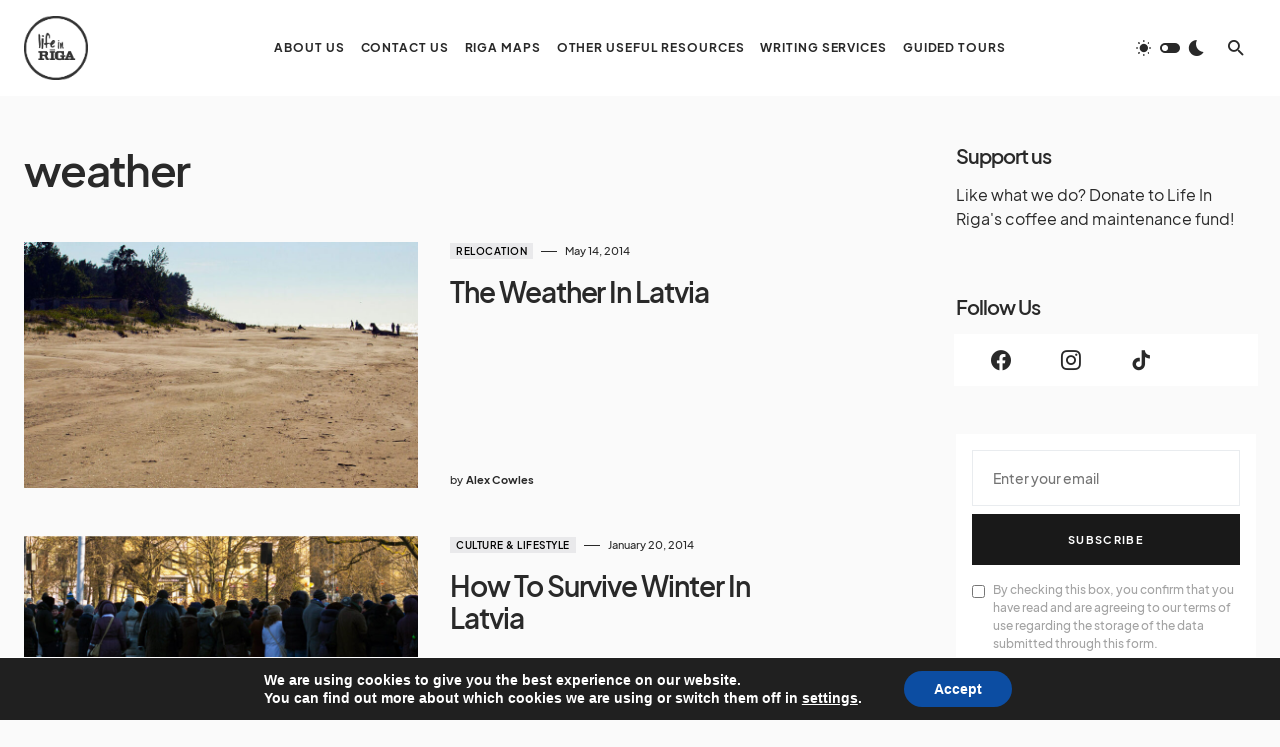

--- FILE ---
content_type: text/html; charset=UTF-8
request_url: https://lifeinriga.com/tag/weather/
body_size: 122560
content:
<!doctype html>
<html lang="en-US">
<head>
	<meta charset="UTF-8" />
	<meta name="viewport" content="width=device-width, initial-scale=1" />
	<link rel="profile" href="https://gmpg.org/xfn/11" />
	<meta name='robots' content='index, follow, max-image-preview:large, max-snippet:-1, max-video-preview:-1' />

	<!-- This site is optimized with the Yoast SEO plugin v26.7 - https://yoast.com/wordpress/plugins/seo/ -->
	<title>weather Archives - Life in Riga</title>
	<link rel="canonical" href="https://lifeinriga.com/tag/weather/" />
	<meta property="og:locale" content="en_US" />
	<meta property="og:type" content="article" />
	<meta property="og:title" content="weather Archives - Life in Riga" />
	<meta property="og:url" content="https://lifeinriga.com/tag/weather/" />
	<meta property="og:site_name" content="Life in Riga" />
	<meta name="twitter:card" content="summary_large_image" />
	<script type="application/ld+json" class="yoast-schema-graph">{"@context":"https://schema.org","@graph":[{"@type":"CollectionPage","@id":"https://lifeinriga.com/tag/weather/","url":"https://lifeinriga.com/tag/weather/","name":"weather Archives - Life in Riga","isPartOf":{"@id":"https://lifeinriga.com/#website"},"primaryImageOfPage":{"@id":"https://lifeinriga.com/tag/weather/#primaryimage"},"image":{"@id":"https://lifeinriga.com/tag/weather/#primaryimage"},"thumbnailUrl":"https://lifeinriga.com/wp-content/uploads/2014/05/latvian-beach1.jpg","breadcrumb":{"@id":"https://lifeinriga.com/tag/weather/#breadcrumb"},"inLanguage":"en-US"},{"@type":"ImageObject","inLanguage":"en-US","@id":"https://lifeinriga.com/tag/weather/#primaryimage","url":"https://lifeinriga.com/wp-content/uploads/2014/05/latvian-beach1.jpg","contentUrl":"https://lifeinriga.com/wp-content/uploads/2014/05/latvian-beach1.jpg","width":1500,"height":520},{"@type":"BreadcrumbList","@id":"https://lifeinriga.com/tag/weather/#breadcrumb","itemListElement":[{"@type":"ListItem","position":1,"name":"Home","item":"https://lifeinriga.com/"},{"@type":"ListItem","position":2,"name":"weather"}]},{"@type":"WebSite","@id":"https://lifeinriga.com/#website","url":"https://lifeinriga.com/","name":"Life in Riga","description":"Through the lens of a local","potentialAction":[{"@type":"SearchAction","target":{"@type":"EntryPoint","urlTemplate":"https://lifeinriga.com/?s={search_term_string}"},"query-input":{"@type":"PropertyValueSpecification","valueRequired":true,"valueName":"search_term_string"}}],"inLanguage":"en-US"}]}</script>
	<!-- / Yoast SEO plugin. -->


<link rel="alternate" type="application/rss+xml" title="Life in Riga &raquo; Feed" href="https://lifeinriga.com/feed/" />
<link rel="alternate" type="application/rss+xml" title="Life in Riga &raquo; Comments Feed" href="https://lifeinriga.com/comments/feed/" />
<link rel="alternate" type="application/rss+xml" title="Life in Riga &raquo; weather Tag Feed" href="https://lifeinriga.com/tag/weather/feed/" />
			<link rel="preload" href="https://lifeinriga.com/wp-content/plugins/canvas/assets/fonts/canvas-icons.woff" as="font" type="font/woff" crossorigin>
			<style id='wp-img-auto-sizes-contain-inline-css'>
img:is([sizes=auto i],[sizes^="auto," i]){contain-intrinsic-size:3000px 1500px}
/*# sourceURL=wp-img-auto-sizes-contain-inline-css */
</style>

<link rel='stylesheet' id='canvas-css' href='https://lifeinriga.com/wp-content/plugins/canvas/assets/css/canvas.css?ver=2.5.1' media='all' />
<link rel='alternate stylesheet' id='powerkit-icons-css' href='https://lifeinriga.com/wp-content/plugins/powerkit/assets/fonts/powerkit-icons.woff?ver=3.0.4' as='font' type='font/wof' crossorigin />
<link rel='stylesheet' id='powerkit-css' href='https://lifeinriga.com/wp-content/plugins/powerkit/assets/css/powerkit.css?ver=3.0.4' media='all' />
<style id='wp-emoji-styles-inline-css'>

	img.wp-smiley, img.emoji {
		display: inline !important;
		border: none !important;
		box-shadow: none !important;
		height: 1em !important;
		width: 1em !important;
		margin: 0 0.07em !important;
		vertical-align: -0.1em !important;
		background: none !important;
		padding: 0 !important;
	}
/*# sourceURL=wp-emoji-styles-inline-css */
</style>
<link rel='stylesheet' id='wp-block-library-css' href='https://lifeinriga.com/wp-includes/css/dist/block-library/style.min.css?ver=6.9' media='all' />
<style id='wp-block-archives-inline-css'>
.wp-block-archives{box-sizing:border-box}.wp-block-archives-dropdown label{display:block}
/*# sourceURL=https://lifeinriga.com/wp-includes/blocks/archives/style.min.css */
</style>
<style id='wp-block-categories-inline-css'>
.wp-block-categories{box-sizing:border-box}.wp-block-categories.alignleft{margin-right:2em}.wp-block-categories.alignright{margin-left:2em}.wp-block-categories.wp-block-categories-dropdown.aligncenter{text-align:center}.wp-block-categories .wp-block-categories__label{display:block;width:100%}
/*# sourceURL=https://lifeinriga.com/wp-includes/blocks/categories/style.min.css */
</style>
<style id='wp-block-heading-inline-css'>
h1:where(.wp-block-heading).has-background,h2:where(.wp-block-heading).has-background,h3:where(.wp-block-heading).has-background,h4:where(.wp-block-heading).has-background,h5:where(.wp-block-heading).has-background,h6:where(.wp-block-heading).has-background{padding:1.25em 2.375em}h1.has-text-align-left[style*=writing-mode]:where([style*=vertical-lr]),h1.has-text-align-right[style*=writing-mode]:where([style*=vertical-rl]),h2.has-text-align-left[style*=writing-mode]:where([style*=vertical-lr]),h2.has-text-align-right[style*=writing-mode]:where([style*=vertical-rl]),h3.has-text-align-left[style*=writing-mode]:where([style*=vertical-lr]),h3.has-text-align-right[style*=writing-mode]:where([style*=vertical-rl]),h4.has-text-align-left[style*=writing-mode]:where([style*=vertical-lr]),h4.has-text-align-right[style*=writing-mode]:where([style*=vertical-rl]),h5.has-text-align-left[style*=writing-mode]:where([style*=vertical-lr]),h5.has-text-align-right[style*=writing-mode]:where([style*=vertical-rl]),h6.has-text-align-left[style*=writing-mode]:where([style*=vertical-lr]),h6.has-text-align-right[style*=writing-mode]:where([style*=vertical-rl]){rotate:180deg}
/*# sourceURL=https://lifeinriga.com/wp-includes/blocks/heading/style.min.css */
</style>
<style id='wp-block-search-inline-css'>
.wp-block-search__button{margin-left:10px;word-break:normal}.wp-block-search__button.has-icon{line-height:0}.wp-block-search__button svg{height:1.25em;min-height:24px;min-width:24px;width:1.25em;fill:currentColor;vertical-align:text-bottom}:where(.wp-block-search__button){border:1px solid #ccc;padding:6px 10px}.wp-block-search__inside-wrapper{display:flex;flex:auto;flex-wrap:nowrap;max-width:100%}.wp-block-search__label{width:100%}.wp-block-search.wp-block-search__button-only .wp-block-search__button{box-sizing:border-box;display:flex;flex-shrink:0;justify-content:center;margin-left:0;max-width:100%}.wp-block-search.wp-block-search__button-only .wp-block-search__inside-wrapper{min-width:0!important;transition-property:width}.wp-block-search.wp-block-search__button-only .wp-block-search__input{flex-basis:100%;transition-duration:.3s}.wp-block-search.wp-block-search__button-only.wp-block-search__searchfield-hidden,.wp-block-search.wp-block-search__button-only.wp-block-search__searchfield-hidden .wp-block-search__inside-wrapper{overflow:hidden}.wp-block-search.wp-block-search__button-only.wp-block-search__searchfield-hidden .wp-block-search__input{border-left-width:0!important;border-right-width:0!important;flex-basis:0;flex-grow:0;margin:0;min-width:0!important;padding-left:0!important;padding-right:0!important;width:0!important}:where(.wp-block-search__input){appearance:none;border:1px solid #949494;flex-grow:1;font-family:inherit;font-size:inherit;font-style:inherit;font-weight:inherit;letter-spacing:inherit;line-height:inherit;margin-left:0;margin-right:0;min-width:3rem;padding:8px;text-decoration:unset!important;text-transform:inherit}:where(.wp-block-search__button-inside .wp-block-search__inside-wrapper){background-color:#fff;border:1px solid #949494;box-sizing:border-box;padding:4px}:where(.wp-block-search__button-inside .wp-block-search__inside-wrapper) .wp-block-search__input{border:none;border-radius:0;padding:0 4px}:where(.wp-block-search__button-inside .wp-block-search__inside-wrapper) .wp-block-search__input:focus{outline:none}:where(.wp-block-search__button-inside .wp-block-search__inside-wrapper) :where(.wp-block-search__button){padding:4px 8px}.wp-block-search.aligncenter .wp-block-search__inside-wrapper{margin:auto}.wp-block[data-align=right] .wp-block-search.wp-block-search__button-only .wp-block-search__inside-wrapper{float:right}
/*# sourceURL=https://lifeinriga.com/wp-includes/blocks/search/style.min.css */
</style>
<style id='wp-block-group-inline-css'>
.wp-block-group{box-sizing:border-box}:where(.wp-block-group.wp-block-group-is-layout-constrained){position:relative}
/*# sourceURL=https://lifeinriga.com/wp-includes/blocks/group/style.min.css */
</style>
<style id='global-styles-inline-css'>
:root{--wp--preset--aspect-ratio--square: 1;--wp--preset--aspect-ratio--4-3: 4/3;--wp--preset--aspect-ratio--3-4: 3/4;--wp--preset--aspect-ratio--3-2: 3/2;--wp--preset--aspect-ratio--2-3: 2/3;--wp--preset--aspect-ratio--16-9: 16/9;--wp--preset--aspect-ratio--9-16: 9/16;--wp--preset--color--black: #000000;--wp--preset--color--cyan-bluish-gray: #abb8c3;--wp--preset--color--white: #FFFFFF;--wp--preset--color--pale-pink: #f78da7;--wp--preset--color--vivid-red: #cf2e2e;--wp--preset--color--luminous-vivid-orange: #ff6900;--wp--preset--color--luminous-vivid-amber: #fcb900;--wp--preset--color--light-green-cyan: #7bdcb5;--wp--preset--color--vivid-green-cyan: #00d084;--wp--preset--color--pale-cyan-blue: #8ed1fc;--wp--preset--color--vivid-cyan-blue: #0693e3;--wp--preset--color--vivid-purple: #9b51e0;--wp--preset--color--blue: #1830cc;--wp--preset--color--green: #03a988;--wp--preset--color--orange: #FFBC49;--wp--preset--color--red: #fb0d48;--wp--preset--color--secondary-bg: #f8f3ee;--wp--preset--color--accent-bg: #ddefe9;--wp--preset--color--secondary: #a3a3a3;--wp--preset--color--primary: #292929;--wp--preset--color--gray-50: #f8f9fa;--wp--preset--color--gray-100: #f8f9fb;--wp--preset--color--gray-200: #e9ecef;--wp--preset--color--gray-300: #dee2e6;--wp--preset--gradient--vivid-cyan-blue-to-vivid-purple: linear-gradient(135deg,rgb(6,147,227) 0%,rgb(155,81,224) 100%);--wp--preset--gradient--light-green-cyan-to-vivid-green-cyan: linear-gradient(135deg,rgb(122,220,180) 0%,rgb(0,208,130) 100%);--wp--preset--gradient--luminous-vivid-amber-to-luminous-vivid-orange: linear-gradient(135deg,rgb(252,185,0) 0%,rgb(255,105,0) 100%);--wp--preset--gradient--luminous-vivid-orange-to-vivid-red: linear-gradient(135deg,rgb(255,105,0) 0%,rgb(207,46,46) 100%);--wp--preset--gradient--very-light-gray-to-cyan-bluish-gray: linear-gradient(135deg,rgb(238,238,238) 0%,rgb(169,184,195) 100%);--wp--preset--gradient--cool-to-warm-spectrum: linear-gradient(135deg,rgb(74,234,220) 0%,rgb(151,120,209) 20%,rgb(207,42,186) 40%,rgb(238,44,130) 60%,rgb(251,105,98) 80%,rgb(254,248,76) 100%);--wp--preset--gradient--blush-light-purple: linear-gradient(135deg,rgb(255,206,236) 0%,rgb(152,150,240) 100%);--wp--preset--gradient--blush-bordeaux: linear-gradient(135deg,rgb(254,205,165) 0%,rgb(254,45,45) 50%,rgb(107,0,62) 100%);--wp--preset--gradient--luminous-dusk: linear-gradient(135deg,rgb(255,203,112) 0%,rgb(199,81,192) 50%,rgb(65,88,208) 100%);--wp--preset--gradient--pale-ocean: linear-gradient(135deg,rgb(255,245,203) 0%,rgb(182,227,212) 50%,rgb(51,167,181) 100%);--wp--preset--gradient--electric-grass: linear-gradient(135deg,rgb(202,248,128) 0%,rgb(113,206,126) 100%);--wp--preset--gradient--midnight: linear-gradient(135deg,rgb(2,3,129) 0%,rgb(40,116,252) 100%);--wp--preset--font-size--small: 13px;--wp--preset--font-size--medium: 20px;--wp--preset--font-size--large: 36px;--wp--preset--font-size--x-large: 42px;--wp--preset--font-size--regular: 16px;--wp--preset--font-size--huge: 48px;--wp--preset--spacing--20: 0.44rem;--wp--preset--spacing--30: 0.67rem;--wp--preset--spacing--40: 1rem;--wp--preset--spacing--50: 1.5rem;--wp--preset--spacing--60: 2.25rem;--wp--preset--spacing--70: 3.38rem;--wp--preset--spacing--80: 5.06rem;--wp--preset--shadow--natural: 6px 6px 9px rgba(0, 0, 0, 0.2);--wp--preset--shadow--deep: 12px 12px 50px rgba(0, 0, 0, 0.4);--wp--preset--shadow--sharp: 6px 6px 0px rgba(0, 0, 0, 0.2);--wp--preset--shadow--outlined: 6px 6px 0px -3px rgb(255, 255, 255), 6px 6px rgb(0, 0, 0);--wp--preset--shadow--crisp: 6px 6px 0px rgb(0, 0, 0);}:where(.is-layout-flex){gap: 0.5em;}:where(.is-layout-grid){gap: 0.5em;}body .is-layout-flex{display: flex;}.is-layout-flex{flex-wrap: wrap;align-items: center;}.is-layout-flex > :is(*, div){margin: 0;}body .is-layout-grid{display: grid;}.is-layout-grid > :is(*, div){margin: 0;}:where(.wp-block-columns.is-layout-flex){gap: 2em;}:where(.wp-block-columns.is-layout-grid){gap: 2em;}:where(.wp-block-post-template.is-layout-flex){gap: 1.25em;}:where(.wp-block-post-template.is-layout-grid){gap: 1.25em;}.has-black-color{color: var(--wp--preset--color--black) !important;}.has-cyan-bluish-gray-color{color: var(--wp--preset--color--cyan-bluish-gray) !important;}.has-white-color{color: var(--wp--preset--color--white) !important;}.has-pale-pink-color{color: var(--wp--preset--color--pale-pink) !important;}.has-vivid-red-color{color: var(--wp--preset--color--vivid-red) !important;}.has-luminous-vivid-orange-color{color: var(--wp--preset--color--luminous-vivid-orange) !important;}.has-luminous-vivid-amber-color{color: var(--wp--preset--color--luminous-vivid-amber) !important;}.has-light-green-cyan-color{color: var(--wp--preset--color--light-green-cyan) !important;}.has-vivid-green-cyan-color{color: var(--wp--preset--color--vivid-green-cyan) !important;}.has-pale-cyan-blue-color{color: var(--wp--preset--color--pale-cyan-blue) !important;}.has-vivid-cyan-blue-color{color: var(--wp--preset--color--vivid-cyan-blue) !important;}.has-vivid-purple-color{color: var(--wp--preset--color--vivid-purple) !important;}.has-black-background-color{background-color: var(--wp--preset--color--black) !important;}.has-cyan-bluish-gray-background-color{background-color: var(--wp--preset--color--cyan-bluish-gray) !important;}.has-white-background-color{background-color: var(--wp--preset--color--white) !important;}.has-pale-pink-background-color{background-color: var(--wp--preset--color--pale-pink) !important;}.has-vivid-red-background-color{background-color: var(--wp--preset--color--vivid-red) !important;}.has-luminous-vivid-orange-background-color{background-color: var(--wp--preset--color--luminous-vivid-orange) !important;}.has-luminous-vivid-amber-background-color{background-color: var(--wp--preset--color--luminous-vivid-amber) !important;}.has-light-green-cyan-background-color{background-color: var(--wp--preset--color--light-green-cyan) !important;}.has-vivid-green-cyan-background-color{background-color: var(--wp--preset--color--vivid-green-cyan) !important;}.has-pale-cyan-blue-background-color{background-color: var(--wp--preset--color--pale-cyan-blue) !important;}.has-vivid-cyan-blue-background-color{background-color: var(--wp--preset--color--vivid-cyan-blue) !important;}.has-vivid-purple-background-color{background-color: var(--wp--preset--color--vivid-purple) !important;}.has-black-border-color{border-color: var(--wp--preset--color--black) !important;}.has-cyan-bluish-gray-border-color{border-color: var(--wp--preset--color--cyan-bluish-gray) !important;}.has-white-border-color{border-color: var(--wp--preset--color--white) !important;}.has-pale-pink-border-color{border-color: var(--wp--preset--color--pale-pink) !important;}.has-vivid-red-border-color{border-color: var(--wp--preset--color--vivid-red) !important;}.has-luminous-vivid-orange-border-color{border-color: var(--wp--preset--color--luminous-vivid-orange) !important;}.has-luminous-vivid-amber-border-color{border-color: var(--wp--preset--color--luminous-vivid-amber) !important;}.has-light-green-cyan-border-color{border-color: var(--wp--preset--color--light-green-cyan) !important;}.has-vivid-green-cyan-border-color{border-color: var(--wp--preset--color--vivid-green-cyan) !important;}.has-pale-cyan-blue-border-color{border-color: var(--wp--preset--color--pale-cyan-blue) !important;}.has-vivid-cyan-blue-border-color{border-color: var(--wp--preset--color--vivid-cyan-blue) !important;}.has-vivid-purple-border-color{border-color: var(--wp--preset--color--vivid-purple) !important;}.has-vivid-cyan-blue-to-vivid-purple-gradient-background{background: var(--wp--preset--gradient--vivid-cyan-blue-to-vivid-purple) !important;}.has-light-green-cyan-to-vivid-green-cyan-gradient-background{background: var(--wp--preset--gradient--light-green-cyan-to-vivid-green-cyan) !important;}.has-luminous-vivid-amber-to-luminous-vivid-orange-gradient-background{background: var(--wp--preset--gradient--luminous-vivid-amber-to-luminous-vivid-orange) !important;}.has-luminous-vivid-orange-to-vivid-red-gradient-background{background: var(--wp--preset--gradient--luminous-vivid-orange-to-vivid-red) !important;}.has-very-light-gray-to-cyan-bluish-gray-gradient-background{background: var(--wp--preset--gradient--very-light-gray-to-cyan-bluish-gray) !important;}.has-cool-to-warm-spectrum-gradient-background{background: var(--wp--preset--gradient--cool-to-warm-spectrum) !important;}.has-blush-light-purple-gradient-background{background: var(--wp--preset--gradient--blush-light-purple) !important;}.has-blush-bordeaux-gradient-background{background: var(--wp--preset--gradient--blush-bordeaux) !important;}.has-luminous-dusk-gradient-background{background: var(--wp--preset--gradient--luminous-dusk) !important;}.has-pale-ocean-gradient-background{background: var(--wp--preset--gradient--pale-ocean) !important;}.has-electric-grass-gradient-background{background: var(--wp--preset--gradient--electric-grass) !important;}.has-midnight-gradient-background{background: var(--wp--preset--gradient--midnight) !important;}.has-small-font-size{font-size: var(--wp--preset--font-size--small) !important;}.has-medium-font-size{font-size: var(--wp--preset--font-size--medium) !important;}.has-large-font-size{font-size: var(--wp--preset--font-size--large) !important;}.has-x-large-font-size{font-size: var(--wp--preset--font-size--x-large) !important;}
/*# sourceURL=global-styles-inline-css */
</style>

<style id='classic-theme-styles-inline-css'>
/*! This file is auto-generated */
.wp-block-button__link{color:#fff;background-color:#32373c;border-radius:9999px;box-shadow:none;text-decoration:none;padding:calc(.667em + 2px) calc(1.333em + 2px);font-size:1.125em}.wp-block-file__button{background:#32373c;color:#fff;text-decoration:none}
/*# sourceURL=/wp-includes/css/classic-themes.min.css */
</style>
<link rel='stylesheet' id='canvas-block-posts-sidebar-css' href='https://lifeinriga.com/wp-content/plugins/canvas/components/posts/block-posts-sidebar/block-posts-sidebar.css?ver=1756187483' media='all' />
<link rel='stylesheet' id='advanced-popups-css' href='https://lifeinriga.com/wp-content/plugins/advanced-popups/public/css/advanced-popups-public.css?ver=1.2.2' media='all' />
<link rel='stylesheet' id='canvas-block-heading-style-css' href='https://lifeinriga.com/wp-content/plugins/canvas/components/content-formatting/block-heading/block.css?ver=1756187482' media='all' />
<link rel='stylesheet' id='canvas-block-list-style-css' href='https://lifeinriga.com/wp-content/plugins/canvas/components/content-formatting/block-list/block.css?ver=1756187483' media='all' />
<link rel='stylesheet' id='canvas-block-paragraph-style-css' href='https://lifeinriga.com/wp-content/plugins/canvas/components/content-formatting/block-paragraph/block.css?ver=1756187483' media='all' />
<link rel='stylesheet' id='canvas-block-separator-style-css' href='https://lifeinriga.com/wp-content/plugins/canvas/components/content-formatting/block-separator/block.css?ver=1756187483' media='all' />
<link rel='stylesheet' id='canvas-block-group-style-css' href='https://lifeinriga.com/wp-content/plugins/canvas/components/basic-elements/block-group/block.css?ver=1756187482' media='all' />
<link rel='stylesheet' id='canvas-block-cover-style-css' href='https://lifeinriga.com/wp-content/plugins/canvas/components/basic-elements/block-cover/block.css?ver=1756187482' media='all' />
<link rel='stylesheet' id='powerkit-author-box-css' href='https://lifeinriga.com/wp-content/plugins/powerkit/modules/author-box/public/css/public-powerkit-author-box.css?ver=3.0.4' media='all' />
<link rel='stylesheet' id='powerkit-basic-elements-css' href='https://lifeinriga.com/wp-content/plugins/powerkit/modules/basic-elements/public/css/public-powerkit-basic-elements.css?ver=3.0.4' media='screen' />
<link rel='stylesheet' id='powerkit-coming-soon-css' href='https://lifeinriga.com/wp-content/plugins/powerkit/modules/coming-soon/public/css/public-powerkit-coming-soon.css?ver=3.0.4' media='all' />
<link rel='stylesheet' id='powerkit-content-formatting-css' href='https://lifeinriga.com/wp-content/plugins/powerkit/modules/content-formatting/public/css/public-powerkit-content-formatting.css?ver=3.0.4' media='all' />
<link rel='stylesheet' id='powerkit-сontributors-css' href='https://lifeinriga.com/wp-content/plugins/powerkit/modules/contributors/public/css/public-powerkit-contributors.css?ver=3.0.4' media='all' />
<link rel='stylesheet' id='powerkit-facebook-css' href='https://lifeinriga.com/wp-content/plugins/powerkit/modules/facebook/public/css/public-powerkit-facebook.css?ver=3.0.4' media='all' />
<link rel='stylesheet' id='powerkit-featured-categories-css' href='https://lifeinriga.com/wp-content/plugins/powerkit/modules/featured-categories/public/css/public-powerkit-featured-categories.css?ver=3.0.4' media='all' />
<link rel='stylesheet' id='powerkit-inline-posts-css' href='https://lifeinriga.com/wp-content/plugins/powerkit/modules/inline-posts/public/css/public-powerkit-inline-posts.css?ver=3.0.4' media='all' />
<link rel='stylesheet' id='powerkit-instagram-css' href='https://lifeinriga.com/wp-content/plugins/powerkit/modules/instagram/public/css/public-powerkit-instagram.css?ver=3.0.4' media='all' />
<link rel='stylesheet' id='powerkit-justified-gallery-css' href='https://lifeinriga.com/wp-content/plugins/powerkit/modules/justified-gallery/public/css/public-powerkit-justified-gallery.css?ver=3.0.4' media='all' />
<link rel='stylesheet' id='powerkit-lazyload-css' href='https://lifeinriga.com/wp-content/plugins/powerkit/modules/lazyload/public/css/public-powerkit-lazyload.css?ver=3.0.4' media='all' />
<link rel='stylesheet' id='glightbox-css' href='https://lifeinriga.com/wp-content/plugins/powerkit/modules/lightbox/public/css/glightbox.min.css?ver=3.0.4' media='all' />
<link rel='stylesheet' id='powerkit-lightbox-css' href='https://lifeinriga.com/wp-content/plugins/powerkit/modules/lightbox/public/css/public-powerkit-lightbox.css?ver=3.0.4' media='all' />
<link rel='stylesheet' id='powerkit-opt-in-forms-css' href='https://lifeinriga.com/wp-content/plugins/powerkit/modules/opt-in-forms/public/css/public-powerkit-opt-in-forms.css?ver=3.0.4' media='all' />
<link rel='stylesheet' id='powerkit-pinterest-css' href='https://lifeinriga.com/wp-content/plugins/powerkit/modules/pinterest/public/css/public-powerkit-pinterest.css?ver=3.0.4' media='all' />
<link rel='stylesheet' id='powerkit-widget-posts-css' href='https://lifeinriga.com/wp-content/plugins/powerkit/modules/posts/public/css/public-powerkit-widget-posts.css?ver=3.0.4' media='all' />
<link rel='stylesheet' id='powerkit-scroll-to-top-css' href='https://lifeinriga.com/wp-content/plugins/powerkit/modules/scroll-to-top/public/css/public-powerkit-scroll-to-top.css?ver=3.0.4' media='all' />
<link rel='stylesheet' id='powerkit-share-buttons-css' href='https://lifeinriga.com/wp-content/plugins/powerkit/modules/share-buttons/public/css/public-powerkit-share-buttons.css?ver=3.0.4' media='all' />
<link rel='stylesheet' id='powerkit-slider-gallery-css' href='https://lifeinriga.com/wp-content/plugins/powerkit/modules/slider-gallery/public/css/public-powerkit-slider-gallery.css?ver=3.0.4' media='all' />
<link rel='stylesheet' id='powerkit-social-links-css' href='https://lifeinriga.com/wp-content/plugins/powerkit/modules/social-links/public/css/public-powerkit-social-links.css?ver=3.0.4' media='all' />
<link rel='stylesheet' id='powerkit-twitter-css' href='https://lifeinriga.com/wp-content/plugins/powerkit/modules/twitter/public/css/public-powerkit-twitter.css?ver=3.0.4' media='all' />
<link rel='stylesheet' id='powerkit-widget-about-css' href='https://lifeinriga.com/wp-content/plugins/powerkit/modules/widget-about/public/css/public-powerkit-widget-about.css?ver=3.0.4' media='all' />
<link rel='stylesheet' id='csco-styles-css' href='https://lifeinriga.com/wp-content/themes/blueprint/style.css?ver=1.0.5' media='all' />
<style id='csco-styles-inline-css'>
.searchwp-live-search-no-min-chars:after { content: "Continue typing" }
/*# sourceURL=csco-styles-inline-css */
</style>
<link rel='stylesheet' id='sib-front-css-css' href='https://lifeinriga.com/wp-content/plugins/mailin/css/mailin-front.css?ver=6.9' media='all' />
<link rel='stylesheet' id='moove_gdpr_frontend-css' href='https://lifeinriga.com/wp-content/plugins/gdpr-cookie-compliance/dist/styles/gdpr-main.css?ver=5.0.9' media='all' />
<style id='moove_gdpr_frontend-inline-css'>
#moove_gdpr_cookie_modal,#moove_gdpr_cookie_info_bar,.gdpr_cookie_settings_shortcode_content{font-family:&#039;Nunito&#039;,sans-serif}#moove_gdpr_save_popup_settings_button{background-color:#373737;color:#fff}#moove_gdpr_save_popup_settings_button:hover{background-color:#000}#moove_gdpr_cookie_info_bar .moove-gdpr-info-bar-container .moove-gdpr-info-bar-content a.mgbutton,#moove_gdpr_cookie_info_bar .moove-gdpr-info-bar-container .moove-gdpr-info-bar-content button.mgbutton{background-color:#0C4DA2}#moove_gdpr_cookie_modal .moove-gdpr-modal-content .moove-gdpr-modal-footer-content .moove-gdpr-button-holder a.mgbutton,#moove_gdpr_cookie_modal .moove-gdpr-modal-content .moove-gdpr-modal-footer-content .moove-gdpr-button-holder button.mgbutton,.gdpr_cookie_settings_shortcode_content .gdpr-shr-button.button-green{background-color:#0C4DA2;border-color:#0C4DA2}#moove_gdpr_cookie_modal .moove-gdpr-modal-content .moove-gdpr-modal-footer-content .moove-gdpr-button-holder a.mgbutton:hover,#moove_gdpr_cookie_modal .moove-gdpr-modal-content .moove-gdpr-modal-footer-content .moove-gdpr-button-holder button.mgbutton:hover,.gdpr_cookie_settings_shortcode_content .gdpr-shr-button.button-green:hover{background-color:#fff;color:#0C4DA2}#moove_gdpr_cookie_modal .moove-gdpr-modal-content .moove-gdpr-modal-close i,#moove_gdpr_cookie_modal .moove-gdpr-modal-content .moove-gdpr-modal-close span.gdpr-icon{background-color:#0C4DA2;border:1px solid #0C4DA2}#moove_gdpr_cookie_info_bar span.moove-gdpr-infobar-allow-all.focus-g,#moove_gdpr_cookie_info_bar span.moove-gdpr-infobar-allow-all:focus,#moove_gdpr_cookie_info_bar button.moove-gdpr-infobar-allow-all.focus-g,#moove_gdpr_cookie_info_bar button.moove-gdpr-infobar-allow-all:focus,#moove_gdpr_cookie_info_bar span.moove-gdpr-infobar-reject-btn.focus-g,#moove_gdpr_cookie_info_bar span.moove-gdpr-infobar-reject-btn:focus,#moove_gdpr_cookie_info_bar button.moove-gdpr-infobar-reject-btn.focus-g,#moove_gdpr_cookie_info_bar button.moove-gdpr-infobar-reject-btn:focus,#moove_gdpr_cookie_info_bar span.change-settings-button.focus-g,#moove_gdpr_cookie_info_bar span.change-settings-button:focus,#moove_gdpr_cookie_info_bar button.change-settings-button.focus-g,#moove_gdpr_cookie_info_bar button.change-settings-button:focus{-webkit-box-shadow:0 0 1px 3px #0C4DA2;-moz-box-shadow:0 0 1px 3px #0C4DA2;box-shadow:0 0 1px 3px #0C4DA2}#moove_gdpr_cookie_modal .moove-gdpr-modal-content .moove-gdpr-modal-close i:hover,#moove_gdpr_cookie_modal .moove-gdpr-modal-content .moove-gdpr-modal-close span.gdpr-icon:hover,#moove_gdpr_cookie_info_bar span[data-href]>u.change-settings-button{color:#0C4DA2}#moove_gdpr_cookie_modal .moove-gdpr-modal-content .moove-gdpr-modal-left-content #moove-gdpr-menu li.menu-item-selected a span.gdpr-icon,#moove_gdpr_cookie_modal .moove-gdpr-modal-content .moove-gdpr-modal-left-content #moove-gdpr-menu li.menu-item-selected button span.gdpr-icon{color:inherit}#moove_gdpr_cookie_modal .moove-gdpr-modal-content .moove-gdpr-modal-left-content #moove-gdpr-menu li a span.gdpr-icon,#moove_gdpr_cookie_modal .moove-gdpr-modal-content .moove-gdpr-modal-left-content #moove-gdpr-menu li button span.gdpr-icon{color:inherit}#moove_gdpr_cookie_modal .gdpr-acc-link{line-height:0;font-size:0;color:transparent;position:absolute}#moove_gdpr_cookie_modal .moove-gdpr-modal-content .moove-gdpr-modal-close:hover i,#moove_gdpr_cookie_modal .moove-gdpr-modal-content .moove-gdpr-modal-left-content #moove-gdpr-menu li a,#moove_gdpr_cookie_modal .moove-gdpr-modal-content .moove-gdpr-modal-left-content #moove-gdpr-menu li button,#moove_gdpr_cookie_modal .moove-gdpr-modal-content .moove-gdpr-modal-left-content #moove-gdpr-menu li button i,#moove_gdpr_cookie_modal .moove-gdpr-modal-content .moove-gdpr-modal-left-content #moove-gdpr-menu li a i,#moove_gdpr_cookie_modal .moove-gdpr-modal-content .moove-gdpr-tab-main .moove-gdpr-tab-main-content a:hover,#moove_gdpr_cookie_info_bar.moove-gdpr-dark-scheme .moove-gdpr-info-bar-container .moove-gdpr-info-bar-content a.mgbutton:hover,#moove_gdpr_cookie_info_bar.moove-gdpr-dark-scheme .moove-gdpr-info-bar-container .moove-gdpr-info-bar-content button.mgbutton:hover,#moove_gdpr_cookie_info_bar.moove-gdpr-dark-scheme .moove-gdpr-info-bar-container .moove-gdpr-info-bar-content a:hover,#moove_gdpr_cookie_info_bar.moove-gdpr-dark-scheme .moove-gdpr-info-bar-container .moove-gdpr-info-bar-content button:hover,#moove_gdpr_cookie_info_bar.moove-gdpr-dark-scheme .moove-gdpr-info-bar-container .moove-gdpr-info-bar-content span.change-settings-button:hover,#moove_gdpr_cookie_info_bar.moove-gdpr-dark-scheme .moove-gdpr-info-bar-container .moove-gdpr-info-bar-content button.change-settings-button:hover,#moove_gdpr_cookie_info_bar.moove-gdpr-dark-scheme .moove-gdpr-info-bar-container .moove-gdpr-info-bar-content u.change-settings-button:hover,#moove_gdpr_cookie_info_bar span[data-href]>u.change-settings-button,#moove_gdpr_cookie_info_bar.moove-gdpr-dark-scheme .moove-gdpr-info-bar-container .moove-gdpr-info-bar-content a.mgbutton.focus-g,#moove_gdpr_cookie_info_bar.moove-gdpr-dark-scheme .moove-gdpr-info-bar-container .moove-gdpr-info-bar-content button.mgbutton.focus-g,#moove_gdpr_cookie_info_bar.moove-gdpr-dark-scheme .moove-gdpr-info-bar-container .moove-gdpr-info-bar-content a.focus-g,#moove_gdpr_cookie_info_bar.moove-gdpr-dark-scheme .moove-gdpr-info-bar-container .moove-gdpr-info-bar-content button.focus-g,#moove_gdpr_cookie_info_bar.moove-gdpr-dark-scheme .moove-gdpr-info-bar-container .moove-gdpr-info-bar-content a.mgbutton:focus,#moove_gdpr_cookie_info_bar.moove-gdpr-dark-scheme .moove-gdpr-info-bar-container .moove-gdpr-info-bar-content button.mgbutton:focus,#moove_gdpr_cookie_info_bar.moove-gdpr-dark-scheme .moove-gdpr-info-bar-container .moove-gdpr-info-bar-content a:focus,#moove_gdpr_cookie_info_bar.moove-gdpr-dark-scheme .moove-gdpr-info-bar-container .moove-gdpr-info-bar-content button:focus,#moove_gdpr_cookie_info_bar.moove-gdpr-dark-scheme .moove-gdpr-info-bar-container .moove-gdpr-info-bar-content span.change-settings-button.focus-g,span.change-settings-button:focus,button.change-settings-button.focus-g,button.change-settings-button:focus,#moove_gdpr_cookie_info_bar.moove-gdpr-dark-scheme .moove-gdpr-info-bar-container .moove-gdpr-info-bar-content u.change-settings-button.focus-g,#moove_gdpr_cookie_info_bar.moove-gdpr-dark-scheme .moove-gdpr-info-bar-container .moove-gdpr-info-bar-content u.change-settings-button:focus{color:#0C4DA2}#moove_gdpr_cookie_modal .moove-gdpr-branding.focus-g span,#moove_gdpr_cookie_modal .moove-gdpr-modal-content .moove-gdpr-tab-main a.focus-g,#moove_gdpr_cookie_modal .moove-gdpr-modal-content .moove-gdpr-tab-main .gdpr-cd-details-toggle.focus-g{color:#0C4DA2}#moove_gdpr_cookie_modal.gdpr_lightbox-hide{display:none}
/*# sourceURL=moove_gdpr_frontend-inline-css */
</style>
<style id='csco-theme-fonts-inline-css'>
@font-face {font-family: plus-jakarta-sans;src: url('https://lifeinriga.com/wp-content/themes/blueprint/assets/static/fonts/plus-jakarta-sans-300.woff2') format('woff2'),url('https://lifeinriga.com/wp-content/themes/blueprint/assets/static/fonts/plus-jakarta-sans-300.woff') format('woff');font-weight: 300;font-style: normal;font-display: swap;}@font-face {font-family: plus-jakarta-sans;src: url('https://lifeinriga.com/wp-content/themes/blueprint/assets/static/fonts/plus-jakarta-sans-regular.woff2') format('woff2'),url('https://lifeinriga.com/wp-content/themes/blueprint/assets/static/fonts/plus-jakarta-sans-regular.woff') format('woff');font-weight: 400;font-style: normal;font-display: swap;}@font-face {font-family: plus-jakarta-sans;src: url('https://lifeinriga.com/wp-content/themes/blueprint/assets/static/fonts/plus-jakarta-sans-500.woff2') format('woff2'),url('https://lifeinriga.com/wp-content/themes/blueprint/assets/static/fonts/plus-jakarta-sans-500.woff') format('woff');font-weight: 500;font-style: normal;font-display: swap;}@font-face {font-family: plus-jakarta-sans;src: url('https://lifeinriga.com/wp-content/themes/blueprint/assets/static/fonts/plus-jakarta-sans-600.woff2') format('woff2'),url('https://lifeinriga.com/wp-content/themes/blueprint/assets/static/fonts/plus-jakarta-sans-600.woff') format('woff');font-weight: 600;font-style: normal;font-display: swap;}@font-face {font-family: plus-jakarta-sans;src: url('https://lifeinriga.com/wp-content/themes/blueprint/assets/static/fonts/plus-jakarta-sans-700.woff2') format('woff2'),url('https://lifeinriga.com/wp-content/themes/blueprint/assets/static/fonts/plus-jakarta-sans-700.woff') format('woff');font-weight: 700;font-style: normal;font-display: swap;}
/*# sourceURL=csco-theme-fonts-inline-css */
</style>
<style id='csco-customizer-output-styles-inline-css'>
:root, [data-site-scheme="default"]{--cs-color-site-background:#fafafa;--cs-color-header-background:#ffffff;--cs-color-header-background-alpha:rgba(255,255,255,0.85);--cs-color-submenu-background:rgba(255,255,255,0.85);--cs-color-search-background:rgba(255,255,255,0.85);--cs-color-multi-column-background:rgba(255,255,255,0.85);--cs-color-fullscreen-menu-background:rgba(255,255,255,0.85);--cs-color-footer-background:#ffffff;--cs-color-footer-bottom-background:#fafafa;}:root, [data-scheme="default"]{--cs-color-overlay-background:rgba(0,0,0,0.15);--cs-color-overlay-secondary-background:rgba(0,0,0,0.35);--cs-color-link:#000000;--cs-color-link-hover:#a3a3a3;--cs-color-accent:#191919;--cs-color-secondary:#a3a3a3;--cs-palette-color-secondary:#a3a3a3;--cs-color-button:#292929;--cs-color-button-contrast:#ffffff;--cs-color-button-hover:#d7cfb8;--cs-color-button-hover-contrast:#000000;--cs-color-category:#e9e9eb;--cs-color-category-contrast:#000000;--cs-color-category-hover:#454558;--cs-color-category-hover-contrast:#ffffff;--cs-color-tags:#ededed;--cs-color-tags-contrast:#292929;--cs-color-tags-hover:#484f7e;--cs-color-tags-hover-contrast:#ffffff;--cs-color-post-meta:#292929;--cs-color-post-meta-link:#292929;--cs-color-post-meta-link-hover:#818181;--cs-color-excerpt:#717275;--cs-color-badge-primary:#484f7e;--cs-color-badge-secondary:#ededed;--cs-color-badge-success:#9db8ad;--cs-color-badge-danger:#cfa0b1;--cs-color-badge-warning:#cac6b4;--cs-color-badge-info:#5c6693;--cs-color-badge-dark:#000000;--cs-color-badge-light:#fafafa;}[data-scheme="default"] [class*="-badge"][class*="-primary"]{--cs-color-badge-dark-contrast:#ffffff;}[data-scheme="default"] [class*="-badge"][class*="-secondary"]{--cs-color-badge-light-contrast:#000000;}[data-scheme="default"] [class*="-badge"][class*="-success"]{--cs-color-badge-dark-contrast:#ffffff;}[data-scheme="default"] [class*="-badge"][class*="-danger"]{--cs-color-badge-dark-contrast:#ffffff;}[data-scheme="default"] [class*="-badge"][class*="-warning"]{--cs-color-badge-dark-contrast:#ffffff;}[data-scheme="default"] [class*="-badge"][class*="-info"]{--cs-color-badge-dark-contrast:#ffffff;}[data-scheme="default"] [class*="-badge"][class*="-dark"]{--cs-color-badge-dark-contrast:#ffffff;}[data-scheme="default"] [class*="-badge"][class*="-light"]{--cs-color-badge-light-contrast:#000000;}[data-site-scheme="dark"]{--cs-color-site-background:#1c1c1c;--cs-color-header-background:#1c1c1c;--cs-color-header-background-alpha:rgba(28,28,28,0.85);--cs-color-submenu-background:rgba(28,28,28,0.85);--cs-color-search-background:rgba(28,28,28,0.85);--cs-color-multi-column-background:rgba(28,28,28,0.85);--cs-color-fullscreen-menu-background:rgba(28,28,28,0.85);--cs-color-footer-background:#292929;--cs-color-footer-bottom-background:#1c1c1c;--cs-color-overlay-background:rgba(0,0,0,0.15);--cs-color-overlay-secondary-background:rgba(0,0,0,0.35);--cs-color-link:#ffffff;--cs-color-link-hover:rgba(255,255,255,0.75);}:root{--cs-color-submenu-background-dark:rgba(28,28,28,0.85);--cs-color-search-background-dark:rgba(28,28,28,0.85);--cs-color-multi-column-background-dark:rgba(28,28,28,0.85);--cs-layout-elements-border-radius:0px;--cs-thumbnail-border-radius:0px;--cs-button-border-radius:0px;--cnvs-tabs-border-radius:0px;--cs-input-border-radius:0px;--cs-badge-border-radius:0px;--cs-category-label-border-radius:0px;--cs-header-initial-height:96px;}[data-scheme="dark"]{--cs-color-accent:#191919;--cs-color-secondary:#bcbcbc;--cs-palette-color-secondary:#bcbcbc;--cs-color-button:#353535;--cs-color-button-contrast:#ffffff;--cs-color-button-hover:#000000;--cs-color-button-hover-contrast:#ffffff;--cs-color-category:#e9e9eb;--cs-color-category-contrast:#000000;--cs-color-category-hover:#818181;--cs-color-category-hover-contrast:#ffffff;--cs-color-post-meta:#ffffff;--cs-color-post-meta-link:#ffffff;--cs-color-post-meta-link-hover:#818181;--cs-color-excerpt:#e0e0e0;--cs-color-badge-primary:#484f7e;--cs-color-badge-secondary:#ededed;--cs-color-badge-success:#9db8ad;--cs-color-badge-danger:#cfa0b1;--cs-color-badge-warning:#cac6b4;--cs-color-badge-info:#5c6693;--cs-color-badge-dark:rgba(255,255,255,0.7);--cs-color-badge-light:rgb(238,238,238);}[data-scheme="dark"] [class*="-badge"][class*="-primary"]{--cs-color-badge-dark-contrast:#ffffff;}[data-scheme="dark"] [class*="-badge"][class*="-secondary"]{--cs-color-badge-light-contrast:#000000;}[data-scheme="dark"] [class*="-badge"][class*="-success"]{--cs-color-badge-dark-contrast:#ffffff;}[data-scheme="dark"] [class*="-badge"][class*="-danger"]{--cs-color-badge-dark-contrast:#ffffff;}[data-scheme="dark"] [class*="-badge"][class*="-warning"]{--cs-color-badge-dark-contrast:#ffffff;}[data-scheme="dark"] [class*="-badge"][class*="-info"]{--cs-color-badge-dark-contrast:#ffffff;}[data-scheme="dark"] [class*="-badge"][class*="-dark"]{--cs-color-badge-dark-contrast:#ffffff;}[data-scheme="dark"] [class*="-badge"][class*="-light"]{--cs-color-badge-light-contrast:#020202;}:root .cnvs-block-section-heading, [data-scheme="default"] .cnvs-block-section-heading, [data-scheme="dark"] [data-scheme="default"] .cnvs-block-section-heading{--cnvs-section-heading-border-color:#d5d5d5;}[data-scheme="dark"] .cnvs-block-section-heading{--cnvs-section-heading-border-color:#494949;}
/*# sourceURL=csco-customizer-output-styles-inline-css */
</style>
<script src="https://lifeinriga.com/wp-includes/js/jquery/jquery.min.js?ver=3.7.1" id="jquery-core-js"></script>
<script src="https://lifeinriga.com/wp-includes/js/jquery/jquery-migrate.min.js?ver=3.4.1" id="jquery-migrate-js"></script>
<script src="https://lifeinriga.com/wp-content/plugins/advanced-popups/public/js/advanced-popups-public.js?ver=1.2.2" id="advanced-popups-js"></script>
<script id="sib-front-js-js-extra">
var sibErrMsg = {"invalidMail":"Please fill out valid email address","requiredField":"Please fill out required fields","invalidDateFormat":"Please fill out valid date format","invalidSMSFormat":"Please fill out valid phone number"};
var ajax_sib_front_object = {"ajax_url":"https://lifeinriga.com/wp-admin/admin-ajax.php","ajax_nonce":"f30d9e8078","flag_url":"https://lifeinriga.com/wp-content/plugins/mailin/img/flags/"};
//# sourceURL=sib-front-js-js-extra
</script>
<script src="https://lifeinriga.com/wp-content/plugins/mailin/js/mailin-front.js?ver=1768525995" id="sib-front-js-js"></script>
<link rel="https://api.w.org/" href="https://lifeinriga.com/wp-json/" /><link rel="alternate" title="JSON" type="application/json" href="https://lifeinriga.com/wp-json/wp/v2/tags/119" /><link rel="EditURI" type="application/rsd+xml" title="RSD" href="https://lifeinriga.com/xmlrpc.php?rsd" />
<meta name="generator" content="WordPress 6.9" />
		<link rel="preload" href="https://lifeinriga.com/wp-content/plugins/advanced-popups/fonts/advanced-popups-icons.woff" as="font" type="font/woff" crossorigin>
		
		<!-- GA Google Analytics @ https://m0n.co/ga -->
		<script async src="https://www.googletagmanager.com/gtag/js?id=G-RPD6EBW2KM"></script>
		<script>
			window.dataLayer = window.dataLayer || [];
			function gtag(){dataLayer.push(arguments);}
			gtag('js', new Date());
			gtag('config', 'G-RPD6EBW2KM');
		</script>

	<style id="csco-inline-styles">
:root {
	/* Base Font */
	--cs-font-base-family: 'plus-jakarta-sans', sans-serif;
	--cs-font-base-size: 1rem;
	--cs-font-base-weight: 400;
	--cs-font-base-style: normal;
	--cs-font-base-letter-spacing: normal;
	--cs-font-base-line-height: 1.5;

	/* Primary Font */
	--cs-font-primary-family: 'plus-jakarta-sans', sans-serif;
	--cs-font-primary-size: 0.6875rem;
	--cs-font-primary-weight: 700;
	--cs-font-primary-style: normal;
	--cs-font-primary-letter-spacing: 0.125em;
	--cs-font-primary-text-transform: uppercase;

	/* Secondary Font */
	--cs-font-secondary-family: 'plus-jakarta-sans', sans-serif;
	--cs-font-secondary-size: 0.75rem;
	--cs-font-secondary-weight: 500;
	--cs-font-secondary-style: normal;
	--cs-font-secondary-letter-spacing: normal;
	--cs-font-secondary-text-transform: initial;

	/* Category Font */
	--cs-font-category-family 'plus-jakarta-sans', sans-serif;
	--cs-font-category-size: 0.625rem;
	--cs-font-category-weight: 600;
	--cs-font-category-style: normal;
	--cs-font-category-letter-spacing: 0.05em;
	--cs-font-category-text-transform: uppercase;

	/* Tags Font */
	--cs-font-tags-family: 'plus-jakarta-sans', sans-serif;
	--cs-font-tags-size: 0.6875rem;
	--cs-font-tags-weight: 600;
	--cs-font-tags-style: normal;
	--cs-font-tags-letter-spacing: 0.025em;
	--cs-font-tags-text-transform: uppercase;

	/* Post Meta Font */
	--cs-font-post-meta-family: 'plus-jakarta-sans', sans-serif;
	--cs-font-post-meta-size: 0.6875rem;
	--cs-font-post-meta-weight: 500;
	--cs-font-post-meta-style: normal;
	--cs-font-post-meta-letter-spacing: normal;
	--cs-font-post-meta-text-transform: initial;

	/* Input Font */
	--cs-font-input-family: 'plus-jakarta-sans', sans-serif;
	--cs-font-input-size: 0.875rem;
	--cs-font-input-line-height: 1.625rem;
	--cs-font-input-weight: 500;
	--cs-font-input-style: normal;
	--cs-font-input-letter-spacing: normal;
	--cs-font-input-text-transform: initial;

	/* Post Subbtitle */
	--cs-font-post-subtitle-family: 'plus-jakarta-sans', sans-serif;
	--cs-font-post-subtitle-size: 2.25rem;
	--cs-font-post-subtitle-weight: 300;
	--cs-font-post-subtitle-line-height: 1.15;
	--cs-font-post-subtitle-letter-spacing: normal;

	/* Post Content */
	--cs-font-post-content-family: 'plus-jakarta-sans', sans-serif;
	--cs-font-post-content-size: 1rem;
	--cs-font-post-content-letter-spacing: normal;

	/* Summary */
	--cs-font-entry-summary-family: 'plus-jakarta-sans', sans-serif;
	--cs-font-entry-summary-size: 1.25rem;
	--cs-font-entry-summary-letter-spacing: normal;

	/* Entry Excerpt */
	--cs-font-entry-excerpt-family: 'plus-jakarta-sans', sans-serif;
	--cs-font-entry-excerpt-size: 1rem;
	--cs-font-entry-excerpt-line-height: 1.5;
	--cs-font-entry-excerpt-wight: 400;
	--cs-font-entry-excerpt-letter-spacing: normal;

	/* Logos --------------- */

	/* Main Logo */
	--cs-font-main-logo-family: 'plus-jakarta-sans', sans-serif;
	--cs-font-main-logo-size: 1.5rem;
	--cs-font-main-logo-weight: 700;
	--cs-font-main-logo-style: normal;
	--cs-font-main-logo-letter-spacing: -0.05em;
	--cs-font-main-logo-text-transform: initial;

	/* Footer Logo */
	--cs-font-footer-logo-family: 'plus-jakarta-sans', sans-serif;
	--cs-font-footer-logo-size: 1.5rem;
	--cs-font-footer-logo-weight: 700;
	--cs-font-footer-logo-style: normal;
	--cs-font-footer-logo-letter-spacing: -0.05em;
	--cs-font-footer-logo-text-transform: initial;

	/* Headings --------------- */

	/* Headings */
	--cs-font-headings-family: 'plus-jakarta-sans', sans-serif;
	--cs-font-headings-weight: 600;
	--cs-font-headings-style: normal;
	--cs-font-headings-line-height: 1.15;
	--cs-font-headings-letter-spacing: -0.0375em;
	--cs-font-headings-text-transform: initial;

	/* Headings Excerpt */
	--cs-font-headings-excerpt-family: 'plus-jakarta-sans', sans-serif;
	--cs-font-headings-excerpt-weight: 300;
	--cs-font-headings-excerpt-style: normal;
	--cs-font-headings-excerpt-line-height: 1.15;
	--cs-font-headings-excerpt-letter-spacing: -0.0375em;
	--cs-font-headings-excerpt-text-transform: initial;

	/* Section Headings */
	--cs-font-section-headings-family: 'plus-jakarta-sans', sans-serif;
	--cs-font-section-headings-size: 1.25rem;
	--cs-font-section-headings-weight: 600;
	--cs-font-section-headings-style: normal;
	--cs-font-section-headings-letter-spacing: -0.05em;
	--cs-font-section-headings-text-transform: initial;

	/* Primary Menu Font --------------- */
	/* Used for main top level menu elements. */
	--cs-font-primary-menu-family: 'plus-jakarta-sans', sans-serif;
	--cs-font-primary-menu-size: 0.75rem;
	--cs-font-primary-menu-weight: 700;
	--cs-font-primary-menu-style: normal;
	--cs-font-primary-menu-letter-spacing: 0.075em;
	--cs-font-primary-menu-text-transform: uppercase;

	/* Primary Submenu Font */
	/* Used for submenu elements. */
	--cs-font-primary-submenu-family: 'plus-jakarta-sans', sans-serif;
	--cs-font-primary-submenu-size: 0.75rem;
	--cs-font-primary-submenu-weight: 500;
	--cs-font-primary-submenu-style: normal;
	--cs-font-primary-submenu-letter-spacing: normal;
	--cs-font-primary-submenu-text-transform: initial;

	/* Featured Menu Font */
	/* Used for main top level featured-menu elements. */
	--cs-font-featured-menu-family: 'plus-jakarta-sans', sans-serif;
	--cs-font-featured-menu-size: 0.75rem;
	--cs-font-featured-menu-weight: 700;
	--cs-font-featured-menu-style: normal;
	--cs-font-featured-menu-letter-spacing: 0.075em;
	--cs-font-featured-menu-text-transform: uppercase;

	/* Featured Submenu Font */
	/* Used for featured-submenu elements. */
	--cs-font-featured-submenu-family: 'plus-jakarta-sans', sans-serif;
	--cs-font-featured-submenu-size: 0.75rem;
	--cs-font-featured-submenu-weight: 500;
	--cs-font-featured-submenu-style: normal;
	--cs-font-featured-submenu-letter-spacing: normal;
	--cs-font-featured-submenu-text-transform: initial;

	/* Fullscreen Menu Font */
	/* Used for main top level fullscreen-menu elements. */
	--cs-font-fullscreen-menu-family: 'plus-jakarta-sans', sans-serif;
	--cs-font-fullscreen-menu-size: 2.5rem;
	--cs-font-fullscreen-menu-weight: 600;
	--cs-font-fullscreen-menu-line-height: 1;
	--cs-font-fullscreen-menu-style: normal;
	--cs-font-fullscreen-menu-letter-spacing: -0.05em;
	--cs-font-fullscreen-menu-text-transform: initial;

	/* Fullscreen Submenu Font */
	/* Used for fullscreen-submenu elements. */
	--cs-font-fullscreen-submenu-family: 'plus-jakarta-sans', sans-serif;
	--cs-font-fullscreen-submenu-size: 1rem;
	--cs-font-fullscreen-submenu-weight: 500;
	--cs-font-fullscreen-submenu-line-height: 1;
	--cs-font-fullscreen-submenu-style: normal;
	--cs-font-fullscreen-submenu-letter-spacing: normal;
	--cs-font-fullscreen-submenu-text-transform: initial;

	/* Footer Menu Heading Font
	/* Used for main top level footer elements. */
	--cs-font-footer-menu-family: 'plus-jakarta-sans', sans-serif;
	--cs-font-footer-menu-size: 1.25rem;
	--cs-font-footer-menu-weight: 600;
	--cs-font-footer-menu-line-height: 1;
	--cs-font-footer-menu-style: normal;
	--cs-font-footer-menu-letter-spacing: -0.05em;
	--cs-font-footer-menu-text-transform: initial;

	/* Footer Submenu Font */
	/* Used footer-submenu elements. */
	--cs-font-footer-submenu-family: 'plus-jakarta-sans', sans-serif;
	--cs-font-footer-submenu-size: 0.75rem;
	--cs-font-footer-submenu-weight: 700;
	--cs-font-footer-submenu-line-height: 1.5;
	--cs-font-footer-submenu-style: normal;
	--cs-font-footer-submenu-letter-spacing: 0.075em;
	--cs-font-footer-submenu-text-transform: uppercase;

	/* Footer Bottom Menu Font */
	/* Used footer-bottom-submenu elements. */
	--cs-font-footer-bottom-submenu-family: 'plus-jakarta-sans', sans-serif;
	--cs-font-footer-bottom-submenu-size: 0.75rem;
	--cs-font-footer-bottom-submenu-weight: 500;
	--cs-font-footer-bottom-submenu-line-height: 1;
	--cs-font-footer-bottom-submenu-style: normal;
	--cs-font-footer-bottom-submenu-letter-spacing: normal;
	--cs-font-footer-bottom-submenu-text-transform: initial;

	/* Category Letter Font */
	--cs-font-category-letter-family: 'plus-jakarta-sans', sans-serif;
	--cs-font-category-letter-size: 4rem;
	--cs-font-category-letter-weight: 600;
	--cs-font-category-letter-style: normal;

	/* Category label */
	--cs-font-category-label-family: 'plus-jakarta-sans', sans-serif;
	--cs-font-category-label-size: 1.125rem;
	--cs-font-category-label-weight: 400;
	--cs-font-category-label-style: normal;
	--cs-font-category-label-line-height: 1.15;
	--cs-font-category-label-letter-spacing: -0.0125em;
	--cs-font-category-label-text-transform: initial;

	/* Custom-label Font */
	/* Used for custom-label. */
	--cs-font-custom-label-family: 'plus-jakarta-sans', sans-serif;
	--cs-font-custom-label-size: 0.75rem;
	--cs-font-custom-label-weight: 500;
	--cs-font-custom-label-style: normal;
	--cs-font-custom-label-letter-spacing: normal;
	--cs-font-custom-label-text-transform: uppercase;

	/* Label */
	--cs-font-label-family: 'plus-jakarta-sans', sans-serif;
	--cs-font-label-size: 0.75rem;
	--cs-font-label-weight: 700;
	--cs-font-label-style: normal;
	--cs-font-label-letter-spacing: -0.025em;
	--cs-font-label-text-transform: uppercase;

	/* Header instagram */
	/* Used for Header instagrams. */
	--cs-font-header-instagram-family: 'plus-jakarta-sans', sans-serif;
	--cs-font-header-instagram-size: 2rem;
	--cs-font-header-instagram-weight: 400;
	--cs-font-header-instagram-style: normal;
	--cs-font-header-instagram-letter-spacing: normal;
	--cs-font-header-instagram-text-transform: none;

	/* Used badge*/
	--cs-font-badge-family: 'plus-jakarta-sans', sans-serif;
	--cs-font-badge-size: 0.625rem;
	--cs-font-badge-weight: 600;
	--cs-font-badge-style: normal;
	--cs-font-badge-letter-spacing: normal;
	--cs-font-badge-text-transform: uppercase;;
}

</style>
		<link rel="icon" href="https://lifeinriga.com/wp-content/uploads/2022/10/cropped-life-in-riga-32x32.png" sizes="32x32" />
<link rel="icon" href="https://lifeinriga.com/wp-content/uploads/2022/10/cropped-life-in-riga-192x192.png" sizes="192x192" />
<link rel="apple-touch-icon" href="https://lifeinriga.com/wp-content/uploads/2022/10/cropped-life-in-riga-180x180.png" />
<meta name="msapplication-TileImage" content="https://lifeinriga.com/wp-content/uploads/2022/10/cropped-life-in-riga-270x270.png" />
</head>

<body class="archive tag tag-weather tag-119 wp-embed-responsive wp-theme-blueprint cs-page-layout-right cs-navbar-smart-enabled cs-sticky-sidebar-enabled cs-stick-last" data-scheme='default' data-site-scheme='default'>



	<div class="cs-site-overlay"></div>

	<div class="cs-offcanvas">
		<div class="cs-offcanvas__header" data-scheme="default">
			
			<nav class="cs-offcanvas__nav">
						<div class="cs-logo">
			<a class="cs-header__logo cs-logo-default " href="https://lifeinriga.com/">
				<img src="https://lifeinriga.com/wp-content/uploads/2022/10/life-in-riga-logo@2x.png"  alt="Life in Riga" >			</a>

									<a class="cs-header__logo cs-logo-dark " href="https://lifeinriga.com/">
							<img src="https://lifeinriga.com/wp-content/uploads/2022/10/life-in-riga-logo-white@2x.png"  alt="Life in Riga" >						</a>
							</div>
		
				<span class="cs-offcanvas__toggle" role="button"><i class="cs-icon cs-icon-x"></i></span>
			</nav>

					</div>
		<aside class="cs-offcanvas__sidebar">
			<div class="cs-offcanvas__inner cs-offcanvas__area cs-widget-area">
				<div class="widget widget_nav_menu cs-d-xl-none"><div class="menu-primary-container"><ul id="menu-primary" class="menu"><li id="menu-item-4419" class="menu-item menu-item-type-post_type menu-item-object-page menu-item-4419"><a href="https://lifeinriga.com/about/">About Us</a></li>
<li id="menu-item-4420" class="menu-item menu-item-type-post_type menu-item-object-page menu-item-4420"><a href="https://lifeinriga.com/contact-press/">Contact Us</a></li>
<li id="menu-item-4423" class="menu-item menu-item-type-post_type menu-item-object-page menu-item-4423"><a href="https://lifeinriga.com/riga-maps/">Riga Maps</a></li>
<li id="menu-item-4421" class="menu-item menu-item-type-post_type menu-item-object-page menu-item-4421"><a href="https://lifeinriga.com/resources/">Other Useful Resources</a></li>
<li id="menu-item-4424" class="menu-item menu-item-type-post_type menu-item-object-page menu-item-4424"><a href="https://lifeinriga.com/writing-services-in-riga/">Writing Services</a></li>
<li id="menu-item-5367" class="menu-item menu-item-type-post_type menu-item-object-page menu-item-5367"><a href="https://lifeinriga.com/guided-tours/">Guided Tours</a></li>
</ul></div></div>
				<div class="widget block-5 widget_block">
<div class="wp-block-group"><div class="wp-block-group__inner-container is-layout-flow wp-block-group-is-layout-flow">
<h2 class="wp-block-heading">Archives</h2>


<ul class="wp-block-archives-list wp-block-archives">	<li><a href='https://lifeinriga.com/2024/11/'>November 2024</a></li>
	<li><a href='https://lifeinriga.com/2024/06/'>June 2024</a></li>
	<li><a href='https://lifeinriga.com/2024/04/'>April 2024</a></li>
	<li><a href='https://lifeinriga.com/2024/01/'>January 2024</a></li>
	<li><a href='https://lifeinriga.com/2023/11/'>November 2023</a></li>
	<li><a href='https://lifeinriga.com/2023/10/'>October 2023</a></li>
	<li><a href='https://lifeinriga.com/2023/08/'>August 2023</a></li>
	<li><a href='https://lifeinriga.com/2023/05/'>May 2023</a></li>
	<li><a href='https://lifeinriga.com/2023/02/'>February 2023</a></li>
	<li><a href='https://lifeinriga.com/2023/01/'>January 2023</a></li>
	<li><a href='https://lifeinriga.com/2022/06/'>June 2022</a></li>
	<li><a href='https://lifeinriga.com/2022/01/'>January 2022</a></li>
	<li><a href='https://lifeinriga.com/2021/11/'>November 2021</a></li>
	<li><a href='https://lifeinriga.com/2021/10/'>October 2021</a></li>
	<li><a href='https://lifeinriga.com/2021/04/'>April 2021</a></li>
	<li><a href='https://lifeinriga.com/2021/01/'>January 2021</a></li>
	<li><a href='https://lifeinriga.com/2020/11/'>November 2020</a></li>
	<li><a href='https://lifeinriga.com/2020/08/'>August 2020</a></li>
	<li><a href='https://lifeinriga.com/2020/07/'>July 2020</a></li>
	<li><a href='https://lifeinriga.com/2020/05/'>May 2020</a></li>
	<li><a href='https://lifeinriga.com/2020/03/'>March 2020</a></li>
	<li><a href='https://lifeinriga.com/2020/01/'>January 2020</a></li>
	<li><a href='https://lifeinriga.com/2019/12/'>December 2019</a></li>
	<li><a href='https://lifeinriga.com/2019/10/'>October 2019</a></li>
	<li><a href='https://lifeinriga.com/2019/06/'>June 2019</a></li>
	<li><a href='https://lifeinriga.com/2019/05/'>May 2019</a></li>
	<li><a href='https://lifeinriga.com/2019/03/'>March 2019</a></li>
	<li><a href='https://lifeinriga.com/2018/12/'>December 2018</a></li>
	<li><a href='https://lifeinriga.com/2018/09/'>September 2018</a></li>
	<li><a href='https://lifeinriga.com/2018/07/'>July 2018</a></li>
	<li><a href='https://lifeinriga.com/2018/03/'>March 2018</a></li>
	<li><a href='https://lifeinriga.com/2017/12/'>December 2017</a></li>
	<li><a href='https://lifeinriga.com/2017/10/'>October 2017</a></li>
	<li><a href='https://lifeinriga.com/2017/08/'>August 2017</a></li>
	<li><a href='https://lifeinriga.com/2017/06/'>June 2017</a></li>
	<li><a href='https://lifeinriga.com/2017/04/'>April 2017</a></li>
	<li><a href='https://lifeinriga.com/2017/02/'>February 2017</a></li>
	<li><a href='https://lifeinriga.com/2016/12/'>December 2016</a></li>
	<li><a href='https://lifeinriga.com/2016/10/'>October 2016</a></li>
	<li><a href='https://lifeinriga.com/2016/08/'>August 2016</a></li>
	<li><a href='https://lifeinriga.com/2016/05/'>May 2016</a></li>
	<li><a href='https://lifeinriga.com/2016/03/'>March 2016</a></li>
	<li><a href='https://lifeinriga.com/2016/01/'>January 2016</a></li>
	<li><a href='https://lifeinriga.com/2015/12/'>December 2015</a></li>
	<li><a href='https://lifeinriga.com/2015/10/'>October 2015</a></li>
	<li><a href='https://lifeinriga.com/2015/08/'>August 2015</a></li>
	<li><a href='https://lifeinriga.com/2015/07/'>July 2015</a></li>
	<li><a href='https://lifeinriga.com/2015/06/'>June 2015</a></li>
	<li><a href='https://lifeinriga.com/2015/05/'>May 2015</a></li>
	<li><a href='https://lifeinriga.com/2015/04/'>April 2015</a></li>
	<li><a href='https://lifeinriga.com/2015/03/'>March 2015</a></li>
	<li><a href='https://lifeinriga.com/2015/02/'>February 2015</a></li>
	<li><a href='https://lifeinriga.com/2015/01/'>January 2015</a></li>
	<li><a href='https://lifeinriga.com/2014/12/'>December 2014</a></li>
	<li><a href='https://lifeinriga.com/2014/10/'>October 2014</a></li>
	<li><a href='https://lifeinriga.com/2014/09/'>September 2014</a></li>
	<li><a href='https://lifeinriga.com/2014/08/'>August 2014</a></li>
	<li><a href='https://lifeinriga.com/2014/07/'>July 2014</a></li>
	<li><a href='https://lifeinriga.com/2014/05/'>May 2014</a></li>
	<li><a href='https://lifeinriga.com/2014/04/'>April 2014</a></li>
	<li><a href='https://lifeinriga.com/2014/03/'>March 2014</a></li>
	<li><a href='https://lifeinriga.com/2014/02/'>February 2014</a></li>
	<li><a href='https://lifeinriga.com/2014/01/'>January 2014</a></li>
	<li><a href='https://lifeinriga.com/2013/12/'>December 2013</a></li>
	<li><a href='https://lifeinriga.com/2013/11/'>November 2013</a></li>
	<li><a href='https://lifeinriga.com/2013/10/'>October 2013</a></li>
</ul></div></div>
</div><div class="widget block-6 widget_block">
<div class="wp-block-group"><div class="wp-block-group__inner-container is-layout-flow wp-block-group-is-layout-flow">
<h2 class="wp-block-heading">Categories</h2>


<ul class="wp-block-categories-list wp-block-categories">	<li class="cat-item cat-item-28"><a href="https://lifeinriga.com/category/culture-lifestyle/">Culture &amp; Lifestyle</a>
</li>
	<li class="cat-item cat-item-33"><a href="https://lifeinriga.com/category/food-drink/">Food &amp; Drink</a>
</li>
	<li class="cat-item cat-item-248"><a href="https://lifeinriga.com/category/international-travel/">International Travel</a>
</li>
	<li class="cat-item cat-item-55"><a href="https://lifeinriga.com/category/relocation/">Relocation</a>
</li>
	<li class="cat-item cat-item-144"><a href="https://lifeinriga.com/category/travel-latvia/">Travel Latvia</a>
</li>
</ul></div></div>
</div><div class="widget powerkit_social_links_widget-2 powerkit_social_links_widget">
		<div class="widget-body">
			<h5 class="cs-section-heading cnvs-block-section-heading is-style-cnvs-block-section-heading-default halignleft  "><span class="cnvs-section-title"><span>Social Links</span></span></h5>	<div class="pk-social-links-wrap  pk-social-links-template-columns pk-social-links-template-col-5 pk-social-links-align-default pk-social-links-scheme-light pk-social-links-titles-disabled pk-social-links-counts-enabled pk-social-links-labels-disabled pk-social-links-mode-php pk-social-links-mode-rest">
		<div class="pk-social-links-items">
								<div class="pk-social-links-item pk-social-links-facebook " data-id="facebook">
						<a href="https://facebook.com/LifeInRiga" class="pk-social-links-link" target="_blank" rel="nofollow noopener" aria-label="Facebook">
							<i class="pk-social-links-icon pk-icon pk-icon-facebook"></i>
							
															<span class="pk-social-links-count pk-font-secondary">4K</span>
							
							
													</a>
					</div>
										<div class="pk-social-links-item pk-social-links-instagram " data-id="instagram">
						<a href="https://www.instagram.com/lifeinriga" class="pk-social-links-link" target="_blank" rel="nofollow noopener" aria-label="Instagram">
							<i class="pk-social-links-icon pk-icon pk-icon-instagram"></i>
							
															<span class="pk-social-links-count pk-font-secondary">933</span>
							
							
													</a>
					</div>
										<div class="pk-social-links-item pk-social-links-tiktok  pk-social-links-no-count" data-id="tiktok">
						<a href="https://www.tiktok.com/@lifeinriga" class="pk-social-links-link" target="_blank" rel="nofollow noopener" aria-label="TikTok">
							<i class="pk-social-links-icon pk-icon pk-icon-tiktok"></i>
							
															<span class="pk-social-links-count pk-font-secondary">0</span>
							
							
													</a>
					</div>
							</div>
	</div>
			</div>

		</div><div class="widget powerkit_opt_in_subscription_widget-2 powerkit_opt_in_subscription_widget">
		<div class="widget-body">
							<div class="pk-subscribe-form-wrap pk-subscribe-form-widget" data-service="mailchimp">
					
					<div class="pk-subscribe-container ">
						<div class="pk-subscribe-data">
							<h5 class="cs-section-heading cnvs-block-section-heading is-style-cnvs-block-section-heading-default halignleft  "><span class="cnvs-section-title"><span>Subscribe to our newsletter  </span></span></h5>
															<p class="pk-subscribe-message pk-font-heading"> and receive a selection of cool articles every weeks</p>
							
							<form method="post" class="subscription">
								<input type="hidden" name="service" value="mailchimp">
								<input type="hidden" name="list_id" value="54815db341">

								<div class="pk-input-group">
									
									<input type="text" name="EMAIL" class="email form-control" placeholder="Enter your email">

									<button class="pk-subscribe-submit" type="submit">Subscribe</button>
								</div>

								<input type="hidden" name="_wp_http_referer" value="/tag/weather/" />							</form>

															<div class="pk-privacy pk-color-secondary">
									<label><input name="pk-privacy" type="checkbox">By checking this box, you confirm that you have read and are agreeing to our terms of use regarding the storage of the data submitted through this form.</label>
								</div>
													</div>
					</div>
				</div>
						</div>
		</div>			</div>
		</aside>
	</div>
	
<div id="page" class="cs-site">

	
	<div class="cs-site-inner">

		
		<div class="cs-header-before"></div>

		
<header class="cs-header cs-header-two" data-scheme="default">
	<div class="cs-container">
		<div class="cs-header__inner cs-header__inner-desktop" >
			<div class="cs-header__col cs-col-left">
						<div class="cs-logo">
			<a class="cs-header__logo cs-logo-default " href="https://lifeinriga.com/">
				<img src="https://lifeinriga.com/wp-content/uploads/2022/10/life-in-riga-logo@2x.png"  alt="Life in Riga" >			</a>

									<a class="cs-header__logo cs-logo-dark " href="https://lifeinriga.com/">
							<img src="https://lifeinriga.com/wp-content/uploads/2022/10/life-in-riga-logo-white@2x.png"  alt="Life in Riga" >						</a>
							</div>
					</div>
			<div class="cs-header__col cs-col-center">
				<nav class="cs-header__nav"><ul id="menu-primary-1" class="cs-header__nav-inner"><li class="menu-item menu-item-type-post_type menu-item-object-page menu-item-4419"><a href="https://lifeinriga.com/about/"><span>About Us</span></a></li>
<li class="menu-item menu-item-type-post_type menu-item-object-page menu-item-4420"><a href="https://lifeinriga.com/contact-press/"><span>Contact Us</span></a></li>
<li class="menu-item menu-item-type-post_type menu-item-object-page menu-item-4423"><a href="https://lifeinriga.com/riga-maps/"><span>Riga Maps</span></a></li>
<li class="menu-item menu-item-type-post_type menu-item-object-page menu-item-4421"><a href="https://lifeinriga.com/resources/"><span>Other Useful Resources</span></a></li>
<li class="menu-item menu-item-type-post_type menu-item-object-page menu-item-4424"><a href="https://lifeinriga.com/writing-services-in-riga/"><span>Writing Services</span></a></li>
<li class="menu-item menu-item-type-post_type menu-item-object-page menu-item-5367"><a href="https://lifeinriga.com/guided-tours/"><span>Guided Tours</span></a></li>
</ul></nav>			</div>
			<div class="cs-header__col cs-col-right">
							<span role="button" class="cs-header__scheme-toggle cs-site-scheme-toggle">
									<i class="cs-header__scheme-toggle-icon cs-icon cs-icon-sun"></i>
					<span class="cs-header__scheme-toggle-element"></span>					<i class="cs-header__scheme-toggle-icon cs-icon cs-icon-moon"></i>
							</span>
				<span class="cs-header__search-toggle" role="button">
			<i class="cs-icon cs-icon-search"></i>
		</span>
					</div>
		</div>

		
<div class="cs-header__inner cs-header__inner-mobile">
	<div class="cs-header__col cs-col-left">
						<span class="cs-header__offcanvas-toggle" role="button">
					<span></span>
				</span>
				</div>
	<div class="cs-header__col cs-col-center">
				<div class="cs-logo">
			<a class="cs-header__logo cs-logo-default " href="https://lifeinriga.com/">
				<img src="https://lifeinriga.com/wp-content/uploads/2022/10/life-in-riga-logo@2x.png"  alt="Life in Riga" >			</a>

									<a class="cs-header__logo cs-logo-dark " href="https://lifeinriga.com/">
							<img src="https://lifeinriga.com/wp-content/uploads/2022/10/life-in-riga-logo-white@2x.png"  alt="Life in Riga" >						</a>
							</div>
			</div>
	<div class="cs-header__col cs-col-right">
					<span role="button" class="cs-header__scheme-toggle cs-site-scheme-toggle cs-header__scheme-toggle-mobile">
				<span class="cs-header__scheme-toggle-icons">					<i class="cs-header__scheme-toggle-icon cs-icon cs-icon-sun"></i>
										<i class="cs-header__scheme-toggle-icon cs-icon cs-icon-moon"></i>
				</span>			</span>
						<span class="cs-header__search-toggle" role="button">
			<i class="cs-icon cs-icon-search"></i>
		</span>
			</div>
</div>
	</div>

	
<div class="cs-search" data-scheme="default">
	<div class="cs-container">

		<div class="cs-search__wrapper">
			<form role="search" method="get" class="cs-search__nav-form" action="https://lifeinriga.com/">
				<div class="cs-search__group">
					<input data-swpparentel=".cs-header .cs-search-live-result" required class="cs-search__input" data-swplive="true" type="search" value="" name="s" placeholder="Enter keyword">
					<button class="cs-search__submit">Search Now</button>
				</div>
				<div class="cs-search-live-result"></div>
			</form>

						<div class="cs-search__tags-wrapper">
				<h5 class="cs-section-heading cnvs-block-section-heading is-style-cnvs-block-section-heading-default halignleft  "><span class="cnvs-section-title"><span>Popular Topics</span></span></h5>				<div class="cs-search__tags">
					<ul>
													<li>
								<a href="https://lifeinriga.com/tag/ziepniekkalns/" rel="tag">
									ziepniekkalns								</a>
							</li>
													<li>
								<a href="https://lifeinriga.com/tag/zemesgramata/" rel="tag">
									zemesgramata								</a>
							</li>
													<li>
								<a href="https://lifeinriga.com/tag/zara/" rel="tag">
									zara								</a>
							</li>
													<li>
								<a href="https://lifeinriga.com/tag/yoghurt/" rel="tag">
									yoghurt								</a>
							</li>
													<li>
								<a href="https://lifeinriga.com/tag/workplace/" rel="tag">
									workplace								</a>
							</li>
													<li>
								<a href="https://lifeinriga.com/tag/wood/" rel="tag">
									wood								</a>
							</li>
													<li>
								<a href="https://lifeinriga.com/tag/winter/" rel="tag">
									winter								</a>
							</li>
													<li>
								<a href="https://lifeinriga.com/tag/wind/" rel="tag">
									wind								</a>
							</li>
													<li>
								<a href="https://lifeinriga.com/tag/what-to-wear/" rel="tag">
									what to wear								</a>
							</li>
													<li>
								<a href="https://lifeinriga.com/tag/what-to-eat/" rel="tag">
									what to eat								</a>
							</li>
											</ul>
				</div>
			</div>
			
		</div>

					<div class="cs-search__posts-wrapper">
				<h5 class="cs-section-heading cnvs-block-section-heading is-style-cnvs-block-section-heading-default halignleft  "><span class="cnvs-section-title"><span>Trending Now</span></span><a href="" class="cs-section-link">View All</a></h5>
				<div class="cs-search__posts">
											<article class="post-5388 post type-post status-publish format-standard has-post-thumbnail category-culture-lifestyle category-relocation tag-alpacas tag-latvia tag-relocation cs-entry cs-video-wrap">
							<div class="cs-entry__outer">

																	<div class="cs-entry__inner cs-entry__thumbnail cs-entry__overlay cs-overlay-ratio cs-ratio-landscape-16-9">
										<div class="cs-overlay-background cs-overlay-transparent">
											<img width="380" height="280" src="[data-uri]" class="attachment-csco-thumbnail size-csco-thumbnail pk-lazyload wp-post-image" alt="ian and joanna storie with their alpacas in latvia" decoding="async" fetchpriority="high" data-pk-sizes="auto" data-ls-sizes="(max-width: 380px) 100vw, 380px" data-pk-src="https://lifeinriga.com/wp-content/uploads/2024/11/ian-and-joanna-storie-in-latvia-380x280.jpg" data-pk-srcset="https://lifeinriga.com/wp-content/uploads/2024/11/ian-and-joanna-storie-in-latvia-380x280.jpg 380w, https://lifeinriga.com/wp-content/uploads/2024/11/ian-and-joanna-storie-in-latvia-760x560.jpg 760w" />										</div>

										<a href="https://lifeinriga.com/moving-to-rural-latvia/" class="cs-overlay-link"></a>
									</div>
								
								<div class="cs-entry__inner cs-entry__content">
									
									<a href="https://lifeinriga.com/moving-to-rural-latvia/" class="cs-entry__title-wrapper">
										<span class="cs-entry__title-effect">
											<h2 class="cs-entry__title">Moving to Rural Latvia: Ian and Joanna’s Story</h2>																							<p class="cs-entry__excerpt">How two Brits opened an alpaca farm in Ērgļi</p>
																					</span>
									</a>

									<div class="cs-entry__post-meta" ><div class="cs-meta-author"><span class="cs-by">by</span><a class="cs-meta-author-inner url fn n" href="https://lifeinriga.com/author/lelde/" title="View all posts by Lelde Beņķe-Lungeviča"><span class="cs-author">Lelde Beņķe-Lungeviča</span></a></div><div class="cs-meta-date">November 28, 2024</div></div>
								</div>
							</div>
						</article>

											<article class="post-5329 post type-post status-publish format-standard has-post-thumbnail category-culture-lifestyle tag-culture tag-folklore tag-latvia cs-entry cs-video-wrap">
							<div class="cs-entry__outer">

																	<div class="cs-entry__inner cs-entry__thumbnail cs-entry__overlay cs-overlay-ratio cs-ratio-landscape-16-9">
										<div class="cs-overlay-background cs-overlay-transparent">
											<img width="380" height="280" src="[data-uri]" class="attachment-csco-thumbnail size-csco-thumbnail pk-lazyload wp-post-image" alt="filming a Latvian summer solstice celebration in a field" decoding="async" data-pk-sizes="auto" data-ls-sizes="(max-width: 380px) 100vw, 380px" data-pk-src="https://lifeinriga.com/wp-content/uploads/2024/06/latvian-myth-film-380x280.jpg" data-pk-srcset="https://lifeinriga.com/wp-content/uploads/2024/06/latvian-myth-film-380x280.jpg 380w, https://lifeinriga.com/wp-content/uploads/2024/06/latvian-myth-film-760x560.jpg 760w" />										</div>

										<a href="https://lifeinriga.com/latvian-myth/" class="cs-overlay-link"></a>
									</div>
								
								<div class="cs-entry__inner cs-entry__content">
									
									<a href="https://lifeinriga.com/latvian-myth/" class="cs-entry__title-wrapper">
										<span class="cs-entry__title-effect">
											<h2 class="cs-entry__title">Latvian Myth: Exploring Folklore in the Modern Age</h2>																							<p class="cs-entry__excerpt">We caught up with the team behind an upcoming documentary</p>
																					</span>
									</a>

									<div class="cs-entry__post-meta" ><div class="cs-meta-author"><span class="cs-by">by</span><a class="cs-meta-author-inner url fn n" href="https://lifeinriga.com/author/lelde/" title="View all posts by Lelde Beņķe-Lungeviča"><span class="cs-author">Lelde Beņķe-Lungeviča</span></a></div><div class="cs-meta-date">June 19, 2024</div></div>
								</div>
							</div>
						</article>

											<article class="post-5241 post type-post status-publish format-standard has-post-thumbnail category-food-drink tag-food tag-latvia tag-snacks cs-entry cs-video-wrap">
							<div class="cs-entry__outer">

																	<div class="cs-entry__inner cs-entry__thumbnail cs-entry__overlay cs-overlay-ratio cs-ratio-landscape-16-9">
										<div class="cs-overlay-background cs-overlay-transparent">
											<img width="380" height="280" src="[data-uri]" class="attachment-csco-thumbnail size-csco-thumbnail pk-lazyload wp-post-image" alt="latvian crisps" decoding="async" data-pk-sizes="auto" data-ls-sizes="(max-width: 380px) 100vw, 380px" data-pk-src="https://lifeinriga.com/wp-content/uploads/2024/04/latvian-crisps-380x280.jpg" data-pk-srcset="https://lifeinriga.com/wp-content/uploads/2024/04/latvian-crisps-380x280.jpg 380w, https://lifeinriga.com/wp-content/uploads/2024/04/latvian-crisps-760x560.jpg 760w" />										</div>

										<a href="https://lifeinriga.com/8-latvian-potato-chip-varieties-you-must-try/" class="cs-overlay-link"></a>
									</div>
								
								<div class="cs-entry__inner cs-entry__content">
									
									<a href="https://lifeinriga.com/8-latvian-potato-chip-varieties-you-must-try/" class="cs-entry__title-wrapper">
										<span class="cs-entry__title-effect">
											<h2 class="cs-entry__title">8 Latvian Potato Chip Varieties You Really Must Try</h2>																							<p class="cs-entry__excerpt">Take yourself on a flavour journey!</p>
																					</span>
									</a>

									<div class="cs-entry__post-meta" ><div class="cs-meta-author"><span class="cs-by">by</span><a class="cs-meta-author-inner url fn n" href="https://lifeinriga.com/author/lelde/" title="View all posts by Lelde Beņķe-Lungeviča"><span class="cs-author">Lelde Beņķe-Lungeviča</span></a></div><div class="cs-meta-date">April 25, 2024</div></div>
								</div>
							</div>
						</article>

											<article class="post-5123 post type-post status-publish format-standard has-post-thumbnail category-culture-lifestyle tag-latvia tag-sea cs-entry cs-video-wrap">
							<div class="cs-entry__outer">

																	<div class="cs-entry__inner cs-entry__thumbnail cs-entry__overlay cs-overlay-ratio cs-ratio-landscape-16-9">
										<div class="cs-overlay-background cs-overlay-transparent">
											<img width="380" height="280" src="[data-uri]" class="attachment-csco-thumbnail size-csco-thumbnail pk-lazyload wp-post-image" alt="woman stands on beach in latvia" decoding="async" data-pk-sizes="auto" data-ls-sizes="(max-width: 380px) 100vw, 380px" data-pk-src="https://lifeinriga.com/wp-content/uploads/2024/01/woman-stands-on-beach-in-latvia-380x280.jpg" data-pk-srcset="https://lifeinriga.com/wp-content/uploads/2024/01/woman-stands-on-beach-in-latvia-380x280.jpg 380w, https://lifeinriga.com/wp-content/uploads/2024/01/woman-stands-on-beach-in-latvia-760x560.jpg 760w" />										</div>

										<a href="https://lifeinriga.com/latvians-and-the-sea/" class="cs-overlay-link"></a>
									</div>
								
								<div class="cs-entry__inner cs-entry__content">
									
									<a href="https://lifeinriga.com/latvians-and-the-sea/" class="cs-entry__title-wrapper">
										<span class="cs-entry__title-effect">
											<h2 class="cs-entry__title">Latvians and the Sea</h2>																							<p class="cs-entry__excerpt">Why do we seek the sea and what do we find there?</p>
																					</span>
									</a>

									<div class="cs-entry__post-meta" ><div class="cs-meta-author"><span class="cs-by">by</span><a class="cs-meta-author-inner url fn n" href="https://lifeinriga.com/author/lelde/" title="View all posts by Lelde Beņķe-Lungeviča"><span class="cs-author">Lelde Beņķe-Lungeviča</span></a></div><div class="cs-meta-date">January 23, 2024</div></div>
								</div>
							</div>
						</article>

									</div>
			</div>
			
	</div>
</div>
</header>

		
		<main id="main" class="cs-site-primary">

			
			<div class="cs-site-content cs-sidebar-enabled cs-sidebar-right cs-metabar-disabled section-heading-default-style-1">

				
				<div class="cs-container">

					
					<div id="content" class="cs-main-content">

						
<div id="primary" class="cs-content-area">

	
<div class="cs-page__header cs-entry__header-info">

	
		<span class="cs-entry__title-wrapper">
			<h1 class="cs-entry__title">weather</h1>					</span>

		
</div>

			<div class="cs-posts-area cs-posts-area-posts">
			<div class="cs-posts-area__outer">
				<div class="cs-posts-area__main cs-posts-area__archive cs-posts-area__list cs-posts-area__image-width-half cs-posts-area__withsidebar">
					
<article class="post-224 post type-post status-publish format-standard has-post-thumbnail category-relocation tag-average tag-cold tag-comparison tag-conditions tag-hail tag-latvia tag-rain tag-riga tag-scotland tag-sleet tag-snow tag-storms tag-temperature tag-uk tag-weather tag-wind cs-entry cs-video-wrap">
	<div class="cs-entry__outer">
					<div class="cs-entry__inner cs-entry__thumbnail cs-entry__overlay cs-overlay-ratio cs-ratio-original"
				data-scheme="inverse">

				<div class="cs-overlay-background cs-overlay-transparent">
					<img width="800" height="500" src="[data-uri]" class="attachment-csco-medium size-csco-medium pk-lazyload wp-post-image" alt="" decoding="async" loading="lazy" data-pk-sizes="auto" data-pk-src="https://lifeinriga.com/wp-content/uploads/2014/05/latvian-beach1-800x500.jpg" />				</div>

				
				
				<a href="https://lifeinriga.com/weather-latvia/" class="cs-overlay-link"></a>
			</div>
		
		<div class="cs-entry__inner cs-entry__content">

			<div class="cs-entry__post-meta" ><div class="cs-meta-category"><ul class="post-categories">
	<li><a href="https://lifeinriga.com/category/relocation/" rel="category tag">Relocation</a></li></ul></div><div class="cs-meta-date">May 14, 2014</div></div>
			<a href="https://lifeinriga.com/weather-latvia/" class="cs-entry__title-wrapper">
				<span class="cs-entry__title-effect">
					<h2 class="cs-entry__title">The Weather In Latvia</h2>									</span>
			</a>

			<div class="cs-entry__post-meta" ><div class="cs-meta-author"><span class="cs-by">by</span><a class="cs-meta-author-inner url fn n" href="https://lifeinriga.com/author/alex/" title="View all posts by Alex Cowles"><span class="cs-author">Alex Cowles</span></a></div></div>
			
			
		</div>
	</div>
</article>

<article class="post-126 post type-post status-publish format-standard has-post-thumbnail category-culture-lifestyle tag-clothing tag-cold tag-freezing tag-latvia tag-layers tag-riga tag-weather tag-what-to-wear tag-winter cs-entry cs-video-wrap">
	<div class="cs-entry__outer">
					<div class="cs-entry__inner cs-entry__thumbnail cs-entry__overlay cs-overlay-ratio cs-ratio-original"
				data-scheme="inverse">

				<div class="cs-overlay-background cs-overlay-transparent">
					<img width="800" height="500" src="[data-uri]" class="attachment-csco-medium size-csco-medium pk-lazyload wp-post-image" alt="" decoding="async" loading="lazy" data-pk-sizes="auto" data-pk-src="https://lifeinriga.com/wp-content/uploads/2014/01/winter-line-library-800x500.jpg" />				</div>

				
				
				<a href="https://lifeinriga.com/survive-winter-latvia/" class="cs-overlay-link"></a>
			</div>
		
		<div class="cs-entry__inner cs-entry__content">

			<div class="cs-entry__post-meta" ><div class="cs-meta-category"><ul class="post-categories">
	<li><a href="https://lifeinriga.com/category/culture-lifestyle/" rel="category tag">Culture &amp; Lifestyle</a></li></ul></div><div class="cs-meta-date">January 20, 2014</div></div>
			<a href="https://lifeinriga.com/survive-winter-latvia/" class="cs-entry__title-wrapper">
				<span class="cs-entry__title-effect">
					<h2 class="cs-entry__title">How To Survive Winter In Latvia</h2>									</span>
			</a>

			<div class="cs-entry__post-meta" ><div class="cs-meta-author"><span class="cs-by">by</span><a class="cs-meta-author-inner url fn n" href="https://lifeinriga.com/author/lelde/" title="View all posts by Lelde Beņķe-Lungeviča"><span class="cs-author">Lelde Beņķe-Lungeviča</span></a></div></div>
			
			
		</div>
	</div>
</article>
				</div>
			</div>

					</div>
		
	</div>


	<aside id="secondary" class="cs-sidebar__area cs-widget-area">
		<div class="cs-sidebar__inner">
						<div class="widget ko_fi_widget-2 ko_fi_widget"><h5 class="cs-section-heading cnvs-block-section-heading is-style-cnvs-block-section-heading-default halignleft  "><span class="cnvs-section-title"><span>Support us</span></span></h5><p>Like what we do? Donate to Life In Riga&#039;s coffee and maintenance fund!</p><div class="ko-fi-button" data-text="Buy us a coffee!" data-color="#292929" data-code="lifeinriga" id="ko_fi_widget_2Html" style="float: none; text-align: left;" data-title=""></div></div><div class="widget powerkit_social_links_widget-1 powerkit_social_links_widget">
		<div class="widget-body">
			<h5 class="cs-section-heading cnvs-block-section-heading is-style-cnvs-block-section-heading-default halignleft  "><span class="cnvs-section-title"><span>Follow Us</span></span></h5>	<div class="pk-social-links-wrap  pk-social-links-template-columns pk-social-links-template-col-4 pk-social-links-align-default pk-social-links-scheme-light pk-social-links-titles-disabled pk-social-links-counts-disabled pk-social-links-labels-disabled">
		<div class="pk-social-links-items">
								<div class="pk-social-links-item pk-social-links-facebook  pk-social-links-no-count" data-id="facebook">
						<a href="https://facebook.com/LifeInRiga" class="pk-social-links-link" target="_blank" rel="nofollow noopener" aria-label="Facebook">
							<i class="pk-social-links-icon pk-icon pk-icon-facebook"></i>
							
							
							
													</a>
					</div>
										<div class="pk-social-links-item pk-social-links-instagram  pk-social-links-no-count" data-id="instagram">
						<a href="https://www.instagram.com/lifeinriga" class="pk-social-links-link" target="_blank" rel="nofollow noopener" aria-label="Instagram">
							<i class="pk-social-links-icon pk-icon pk-icon-instagram"></i>
							
							
							
													</a>
					</div>
										<div class="pk-social-links-item pk-social-links-tiktok  pk-social-links-no-count" data-id="tiktok">
						<a href="https://www.tiktok.com/@lifeinriga" class="pk-social-links-link" target="_blank" rel="nofollow noopener" aria-label="TikTok">
							<i class="pk-social-links-icon pk-icon pk-icon-tiktok"></i>
							
							
							
													</a>
					</div>
							</div>
	</div>
			</div>

		</div><div class="widget block-11 widget_block"><div class="cnvs-block-opt-in-form cnvs-block-opt-in-form-1672423447342" >				<div class="pk-subscribe-form-wrap pk-subscribe-form-block" data-service="mailchimp">
					
					<div class="pk-subscribe-container ">
						<div class="pk-subscribe-data">
							
							
							<form method="post" class="subscription">
								<input type="hidden" name="service" value="mailchimp">
								<input type="hidden" name="list_id" value="54815db341">

								<div class="pk-input-group">
									
									<input type="text" name="EMAIL" class="email form-control" placeholder="Enter your email">

									<button class="pk-subscribe-submit" type="submit">Subscribe</button>
								</div>

								<input type="hidden" name="_wp_http_referer" value="/tag/weather/" />							</form>

															<div class="pk-privacy pk-color-secondary">
									<label><input name="pk-privacy" type="checkbox">By checking this box, you confirm that you have read and are agreeing to our terms of use regarding the storage of the data submitted through this form.</label>
								</div>
													</div>
					</div>
				</div>
				</div></div><div class="widget block-2 widget_block widget_search"><form role="search" method="get" action="https://lifeinriga.com/" class="wp-block-search__button-outside wp-block-search__text-button wp-block-search"    ><label class="wp-block-search__label" for="wp-block-search__input-16" >Search</label><div class="wp-block-search__inside-wrapper" ><input class="wp-block-search__input" id="wp-block-search__input-16" placeholder="" value="" type="search" name="s" required /><button aria-label="Search" class="wp-block-search__button wp-element-button" type="submit" >Search</button></div></form></div><div class="widget block-10 widget_block"><h5 class="cs-section-heading cnvs-block-section-heading is-style-cnvs-block-section-heading-default halignleft  "><span class="cnvs-section-title"><span>Categories</span></span></h5><div class="wp-widget-group__inner-blocks"><div class="cnvs-block-featured-categories cnvs-block-featured-categories-1668964680464 cnvs-block-featured-categories-layout-vertical-list" >	<div class="pk-featured-categories pk-featured-categories-vertical-list">
					<div class="pk-featured-item">
				
				<div class="pk-featured-content">
					<div class="pk-featured-inner">
						<div class="pk-featured-name">
							Culture &amp; Lifestyle						</div>

													<div class="pk-featured-count">
								<span class="pk-featured-number">55</span>
								<span class="pk-featured-label"> Posts</span>
							</div>
											</div>
				</div>

				<a class="pk-featured-link" href="https://lifeinriga.com/category/culture-lifestyle/">
					<span>View Posts</span>
				</a>
			</div>
						<div class="pk-featured-item">
				
				<div class="pk-featured-content">
					<div class="pk-featured-inner">
						<div class="pk-featured-name">
							Relocation						</div>

													<div class="pk-featured-count">
								<span class="pk-featured-number">27</span>
								<span class="pk-featured-label"> Posts</span>
							</div>
											</div>
				</div>

				<a class="pk-featured-link" href="https://lifeinriga.com/category/relocation/">
					<span>View Posts</span>
				</a>
			</div>
						<div class="pk-featured-item">
				
				<div class="pk-featured-content">
					<div class="pk-featured-inner">
						<div class="pk-featured-name">
							Food &amp; Drink						</div>

													<div class="pk-featured-count">
								<span class="pk-featured-number">17</span>
								<span class="pk-featured-label"> Posts</span>
							</div>
											</div>
				</div>

				<a class="pk-featured-link" href="https://lifeinriga.com/category/food-drink/">
					<span>View Posts</span>
				</a>
			</div>
						<div class="pk-featured-item">
				
				<div class="pk-featured-content">
					<div class="pk-featured-inner">
						<div class="pk-featured-name">
							Travel Latvia						</div>

													<div class="pk-featured-count">
								<span class="pk-featured-number">5</span>
								<span class="pk-featured-label"> Posts</span>
							</div>
											</div>
				</div>

				<a class="pk-featured-link" href="https://lifeinriga.com/category/travel-latvia/">
					<span>View Posts</span>
				</a>
			</div>
						<div class="pk-featured-item">
				
				<div class="pk-featured-content">
					<div class="pk-featured-inner">
						<div class="pk-featured-name">
							International Travel						</div>

													<div class="pk-featured-count">
								<span class="pk-featured-number">2</span>
								<span class="pk-featured-label"> Posts</span>
							</div>
											</div>
				</div>

				<a class="pk-featured-link" href="https://lifeinriga.com/category/international-travel/">
					<span>View Posts</span>
				</a>
			</div>
				</div>
	</div></div></div><div class="widget powerkit_widget_posts-1 powerkit_widget_posts"><h5 class="cs-section-heading cnvs-block-section-heading is-style-cnvs-block-section-heading-default halignleft  "><span class="cnvs-section-title"><span>The Latest</span></span></h5>
			<div class="widget-body pk-widget-posts pk-widget-posts-template-overlay posts-per-page-4">
				<ul>
											<li class="pk-post-item">
								<article class="post-5388 post type-post status-publish format-standard has-post-thumbnail category-culture-lifestyle category-relocation tag-alpacas tag-latvia tag-relocation cs-entry cs-video-wrap" style="--cs-widget-heading-font-size: 1.125rem;">
		<div class="pk-post-outer">
			<div class="pk-post-inner pk-post-data">

				
				
				<div class="pk-post-inner pk-post-data">
					<div class="cs-entry__outer cs-entry__overlay cs-overlay-ratio">
						<div class="cs-entry__wrapper">
															<div class="cs-entry__inner cs-entry__thumbnail">
									<div class="cs-overlay-background">
										<img width="80" height="80" src="[data-uri]" class="attachment-pk-small size-pk-small pk-lazyload wp-post-image" alt="ian and joanna storie with their alpacas in latvia" decoding="async" loading="lazy" data-pk-sizes="auto" data-ls-sizes="auto, (max-width: 80px) 100vw, 80px" data-pk-src="https://lifeinriga.com/wp-content/uploads/2024/11/ian-and-joanna-storie-in-latvia-80x80.jpg" data-pk-srcset="https://lifeinriga.com/wp-content/uploads/2024/11/ian-and-joanna-storie-in-latvia-80x80.jpg 80w, https://lifeinriga.com/wp-content/uploads/2024/11/ian-and-joanna-storie-in-latvia-150x150.jpg 150w, https://lifeinriga.com/wp-content/uploads/2024/11/ian-and-joanna-storie-in-latvia-110x110.jpg 110w, https://lifeinriga.com/wp-content/uploads/2024/11/ian-and-joanna-storie-in-latvia-160x160.jpg 160w, https://lifeinriga.com/wp-content/uploads/2024/11/ian-and-joanna-storie-in-latvia-220x220.jpg 220w, https://lifeinriga.com/wp-content/uploads/2024/11/ian-and-joanna-storie-in-latvia-300x300.jpg 300w" />									</div>
								</div>
							
							<div class="cs-entry__content cs-overlay-content  cs-entry__inner">
																<span class="cs-entry__title-wrapper">
									<h6 class="cs-entry__title">Moving to Rural Latvia: Ian and Joanna’s Story</h6>																			<p class="cs-entry__excerpt">How two Brits opened an alpaca farm in Ērgļi</p>
																	</span>
								<div class="cs-entry__post-meta" ><div class="cs-meta-date">November 28, 2024</div><div class="cs-meta-reading-time"><span class="cs-meta-icon"><i class="cs-icon cs-icon-clock"></i></span>7 minute read</div></div>							</div>

							<a href="https://lifeinriga.com/moving-to-rural-latvia/" class="cs-overlay-link"></a>
						</div>
					</div>
				</div>

			</div>
		</div>
	</article>

							</li>
											<li class="pk-post-item">
								<article class="post-5329 post type-post status-publish format-standard has-post-thumbnail category-culture-lifestyle tag-culture tag-folklore tag-latvia cs-entry cs-video-wrap" style="--cs-widget-heading-font-size: 1.125rem;">
		<div class="pk-post-outer">
			<div class="pk-post-inner pk-post-data">

				
				
				<div class="pk-post-inner pk-post-data">
					<div class="cs-entry__outer cs-entry__overlay cs-overlay-ratio">
						<div class="cs-entry__wrapper">
															<div class="cs-entry__inner cs-entry__thumbnail">
									<div class="cs-overlay-background">
										<img width="80" height="80" src="[data-uri]" class="attachment-pk-small size-pk-small pk-lazyload wp-post-image" alt="filming a Latvian summer solstice celebration in a field" decoding="async" loading="lazy" data-pk-sizes="auto" data-ls-sizes="auto, (max-width: 80px) 100vw, 80px" data-pk-src="https://lifeinriga.com/wp-content/uploads/2024/06/latvian-myth-film-80x80.jpg" data-pk-srcset="https://lifeinriga.com/wp-content/uploads/2024/06/latvian-myth-film-80x80.jpg 80w, https://lifeinriga.com/wp-content/uploads/2024/06/latvian-myth-film-150x150.jpg 150w, https://lifeinriga.com/wp-content/uploads/2024/06/latvian-myth-film-110x110.jpg 110w, https://lifeinriga.com/wp-content/uploads/2024/06/latvian-myth-film-160x160.jpg 160w, https://lifeinriga.com/wp-content/uploads/2024/06/latvian-myth-film-220x220.jpg 220w, https://lifeinriga.com/wp-content/uploads/2024/06/latvian-myth-film-300x300.jpg 300w" />									</div>
								</div>
							
							<div class="cs-entry__content cs-overlay-content  cs-entry__inner">
																<span class="cs-entry__title-wrapper">
									<h6 class="cs-entry__title">Latvian Myth: Exploring Folklore in the Modern Age</h6>																			<p class="cs-entry__excerpt">We caught up with the team behind an upcoming documentary</p>
																	</span>
								<div class="cs-entry__post-meta" ><div class="cs-meta-date">June 19, 2024</div><div class="cs-meta-reading-time"><span class="cs-meta-icon"><i class="cs-icon cs-icon-clock"></i></span>7 minute read</div></div>							</div>

							<a href="https://lifeinriga.com/latvian-myth/" class="cs-overlay-link"></a>
						</div>
					</div>
				</div>

			</div>
		</div>
	</article>

							</li>
											<li class="pk-post-item">
								<article class="post-5241 post type-post status-publish format-standard has-post-thumbnail category-food-drink tag-food tag-latvia tag-snacks cs-entry cs-video-wrap" style="--cs-widget-heading-font-size: 1.125rem;">
		<div class="pk-post-outer">
			<div class="pk-post-inner pk-post-data">

				
				
				<div class="pk-post-inner pk-post-data">
					<div class="cs-entry__outer cs-entry__overlay cs-overlay-ratio">
						<div class="cs-entry__wrapper">
															<div class="cs-entry__inner cs-entry__thumbnail">
									<div class="cs-overlay-background">
										<img width="80" height="80" src="[data-uri]" class="attachment-pk-small size-pk-small pk-lazyload wp-post-image" alt="latvian crisps" decoding="async" loading="lazy" data-pk-sizes="auto" data-ls-sizes="auto, (max-width: 80px) 100vw, 80px" data-pk-src="https://lifeinriga.com/wp-content/uploads/2024/04/latvian-crisps-80x80.jpg" data-pk-srcset="https://lifeinriga.com/wp-content/uploads/2024/04/latvian-crisps-80x80.jpg 80w, https://lifeinriga.com/wp-content/uploads/2024/04/latvian-crisps-150x150.jpg 150w, https://lifeinriga.com/wp-content/uploads/2024/04/latvian-crisps-110x110.jpg 110w, https://lifeinriga.com/wp-content/uploads/2024/04/latvian-crisps-160x160.jpg 160w, https://lifeinriga.com/wp-content/uploads/2024/04/latvian-crisps-220x220.jpg 220w, https://lifeinriga.com/wp-content/uploads/2024/04/latvian-crisps-300x300.jpg 300w" />									</div>
								</div>
							
							<div class="cs-entry__content cs-overlay-content  cs-entry__inner">
																<span class="cs-entry__title-wrapper">
									<h6 class="cs-entry__title">8 Latvian Potato Chip Varieties You Really Must Try</h6>																			<p class="cs-entry__excerpt">Take yourself on a flavour journey!</p>
																	</span>
								<div class="cs-entry__post-meta" ><div class="cs-meta-date">April 25, 2024</div><div class="cs-meta-reading-time"><span class="cs-meta-icon"><i class="cs-icon cs-icon-clock"></i></span>3 minute read</div></div>							</div>

							<a href="https://lifeinriga.com/8-latvian-potato-chip-varieties-you-must-try/" class="cs-overlay-link"></a>
						</div>
					</div>
				</div>

			</div>
		</div>
	</article>

							</li>
											<li class="pk-post-item">
								<article class="post-5123 post type-post status-publish format-standard has-post-thumbnail category-culture-lifestyle tag-latvia tag-sea cs-entry cs-video-wrap" style="--cs-widget-heading-font-size: 1.125rem;">
		<div class="pk-post-outer">
			<div class="pk-post-inner pk-post-data">

				
				
				<div class="pk-post-inner pk-post-data">
					<div class="cs-entry__outer cs-entry__overlay cs-overlay-ratio">
						<div class="cs-entry__wrapper">
															<div class="cs-entry__inner cs-entry__thumbnail">
									<div class="cs-overlay-background">
										<img width="80" height="80" src="[data-uri]" class="attachment-pk-small size-pk-small pk-lazyload wp-post-image" alt="woman stands on beach in latvia" decoding="async" loading="lazy" data-pk-sizes="auto" data-ls-sizes="auto, (max-width: 80px) 100vw, 80px" data-pk-src="https://lifeinriga.com/wp-content/uploads/2024/01/woman-stands-on-beach-in-latvia-80x80.jpg" data-pk-srcset="https://lifeinriga.com/wp-content/uploads/2024/01/woman-stands-on-beach-in-latvia-80x80.jpg 80w, https://lifeinriga.com/wp-content/uploads/2024/01/woman-stands-on-beach-in-latvia-150x150.jpg 150w, https://lifeinriga.com/wp-content/uploads/2024/01/woman-stands-on-beach-in-latvia-110x110.jpg 110w, https://lifeinriga.com/wp-content/uploads/2024/01/woman-stands-on-beach-in-latvia-160x160.jpg 160w, https://lifeinriga.com/wp-content/uploads/2024/01/woman-stands-on-beach-in-latvia-220x220.jpg 220w, https://lifeinriga.com/wp-content/uploads/2024/01/woman-stands-on-beach-in-latvia-300x300.jpg 300w" />									</div>
								</div>
							
							<div class="cs-entry__content cs-overlay-content  cs-entry__inner">
																<span class="cs-entry__title-wrapper">
									<h6 class="cs-entry__title">Latvians and the Sea</h6>																			<p class="cs-entry__excerpt">Why do we seek the sea and what do we find there?</p>
																	</span>
								<div class="cs-entry__post-meta" ><div class="cs-meta-date">January 23, 2024</div><div class="cs-meta-reading-time"><span class="cs-meta-icon"><i class="cs-icon cs-icon-clock"></i></span>8 minute read</div></div>							</div>

							<a href="https://lifeinriga.com/latvians-and-the-sea/" class="cs-overlay-link"></a>
						</div>
					</div>
				</div>

			</div>
		</div>
	</article>

							</li>
									</ul>
			</div>

			</div>					</div>
	</aside>
	
							
						</div>

						
					</div>

					
				</div>

				
			</main>

		
		
<footer class="cs-footer">

	<div class="cs-footer__top" data-scheme="default">
		<div class="cs-container">
			<div class="cs-footer__item">
				<div class="cs-footer__col  cs-col-left">
					<div class="cs-footer__inner">
								<div class="cs-logo">
			<a class="cs-footer__logo cs-logo-default" href="https://lifeinriga.com/">
				<img src="https://lifeinriga.com/wp-content/uploads/2022/10/life-in-riga.png"  alt="Life in Riga" >			</a>

									<a class="cs-footer__logo cs-logo-dark" href="https://lifeinriga.com/">
							<img src="https://lifeinriga.com/wp-content/uploads/2022/10/life-in-riga-white@2x.png"  alt="Life in Riga" >						</a>
							</div>
					<div class="cs-footer__info">
				Please contact us before reproducing any original articles. Quotes and images may be used if Life in Riga and the original author are credited and linked to.			</div>
								</div>
				</div>
				<div class="cs-footer__col cs-col-center">
					<div class="cs-footer__inner">
						<nav class="cs-footer__nav">
													</nav>
					</div>
				</div>
				<div class="cs-footer__col cs-col-right">
					<div class="cs-footer__inner">
											</div>
				</div>
			</div>
		</div>
	</div>

	<div class="cs-footer__bottom" data-scheme="default">
		<div class="cs-container">
			<div class="cs-footer__item">

								<div class="cs-footer__col cs-col-left">
					<div class="cs-footer__inner">
									<div class="cs-footer__copyright">
				© Lelde Benke and Life in Riga.			</div>
								</div>
				</div>
				
				<div class="cs-footer__col cs-col-right">
					<div class="cs-footer__inner">
						<nav class="cs-footer__nav cs-footer__nav-horizontal">
							<div class="cs-footer__nav-item"><ul id="menu-footer" class="cs-footer__nav-inner "><li id="menu-item-4436" class="menu-item menu-item-type-post_type menu-item-object-page menu-item-4436"><a href="https://lifeinriga.com/cookie-policy/">Cookie Policy</a></li>
<li id="menu-item-4438" class="menu-item menu-item-type-post_type menu-item-object-page menu-item-4438"><a href="https://lifeinriga.com/privacy-policy/">Privacy Policy</a></li>
</ul></div>						</nav>
					</div>
				</div>

			</div>
		</div>
	</div>

</footer>

		
	</div>

	
</div>


<script type="speculationrules">
{"prefetch":[{"source":"document","where":{"and":[{"href_matches":"/*"},{"not":{"href_matches":["/wp-*.php","/wp-admin/*","/wp-content/uploads/*","/wp-content/*","/wp-content/plugins/*","/wp-content/themes/blueprint/*","/*\\?(.+)"]}},{"not":{"selector_matches":"a[rel~=\"nofollow\"]"}},{"not":{"selector_matches":".no-prefetch, .no-prefetch a"}}]},"eagerness":"conservative"}]}
</script>

<style type="text/css" media="all" id="canvas-widget-blocks-dynamic-styles">
.cnvs-block-featured-categories-1668964680464 .pk-featured-item .pk-featured-content:before { opacity: 0.3!important; }
</style>
			<a href="#top" class="pk-scroll-to-top">
				<i class="pk-icon pk-icon-up"></i>
			</a>
			<!--copyscapeskip-->
	<aside id="moove_gdpr_cookie_info_bar" class="moove-gdpr-info-bar-hidden moove-gdpr-align-center moove-gdpr-dark-scheme gdpr_infobar_postion_bottom" aria-label="GDPR Cookie Banner" style="display: none;">
	<div class="moove-gdpr-info-bar-container">
		<div class="moove-gdpr-info-bar-content">
		
<div class="moove-gdpr-cookie-notice">
  <p>We are using cookies to give you the best experience on our website.</p><p>You can find out more about which cookies we are using or switch them off in <button  aria-haspopup="true" data-href="#moove_gdpr_cookie_modal" class="change-settings-button">settings</button>.</p></div>
<!--  .moove-gdpr-cookie-notice -->
		
<div class="moove-gdpr-button-holder">
			<button class="mgbutton moove-gdpr-infobar-allow-all gdpr-fbo-0" aria-label="Accept" >Accept</button>
		</div>
<!--  .button-container -->
		</div>
		<!-- moove-gdpr-info-bar-content -->
	</div>
	<!-- moove-gdpr-info-bar-container -->
	</aside>
	<!-- #moove_gdpr_cookie_info_bar -->
	<!--/copyscapeskip-->
		<div id="fb-root"></div>
		<script async defer crossorigin="anonymous" src="https://connect.facebook.net/en_US/sdk.js#xfbml=1&version=v17.0&appId=&autoLogAppEvents=1" nonce="Ci8te34e"></script>
	<script src="https://lifeinriga.com/wp-includes/js/dist/hooks.min.js?ver=dd5603f07f9220ed27f1" id="wp-hooks-js"></script>
<script src="https://lifeinriga.com/wp-includes/js/dist/i18n.min.js?ver=c26c3dc7bed366793375" id="wp-i18n-js"></script>
<script id="wp-i18n-js-after">
wp.i18n.setLocaleData( { 'text direction\u0004ltr': [ 'ltr' ] } );
//# sourceURL=wp-i18n-js-after
</script>
<script src="https://lifeinriga.com/wp-content/plugins/contact-form-7/includes/swv/js/index.js?ver=6.1.4" id="swv-js"></script>
<script id="contact-form-7-js-before">
var wpcf7 = {
    "api": {
        "root": "https:\/\/lifeinriga.com\/wp-json\/",
        "namespace": "contact-form-7\/v1"
    },
    "cached": 1
};
//# sourceURL=contact-form-7-js-before
</script>
<script src="https://lifeinriga.com/wp-content/plugins/contact-form-7/includes/js/index.js?ver=6.1.4" id="contact-form-7-js"></script>
<script id="disqus_count-js-extra">
var countVars = {"disqusShortname":"lifeinriga"};
//# sourceURL=disqus_count-js-extra
</script>
<script src="https://lifeinriga.com/wp-content/plugins/disqus-comment-system/public/js/comment_count.js?ver=3.1.4" id="disqus_count-js"></script>
<script src="https://lifeinriga.com/wp-content/plugins/powerkit/modules/basic-elements/public/js/public-powerkit-basic-elements.js?ver=4.0.0" id="powerkit-basic-elements-js"></script>
<script src="https://lifeinriga.com/wp-content/plugins/canvas/components/justified-gallery/block/jquery.justifiedGallery.min.js?ver=2.5.1" id="justifiedgallery-js"></script>
<script id="powerkit-justified-gallery-js-extra">
var powerkitJG = {"rtl":""};
//# sourceURL=powerkit-justified-gallery-js-extra
</script>
<script src="https://lifeinriga.com/wp-content/plugins/powerkit/modules/justified-gallery/public/js/public-powerkit-justified-gallery.js?ver=3.0.4" id="powerkit-justified-gallery-js"></script>
<script src="https://lifeinriga.com/wp-content/plugins/powerkit/modules/lazyload/public/js/lazysizes.config.js?ver=6.9" id="lazysizes.config-js"></script>
<script src="https://lifeinriga.com/wp-content/plugins/powerkit/modules/lazyload/public/js/lazysizes.min.js?ver=6.9" id="lazysizes-js"></script>
<script src="https://lifeinriga.com/wp-includes/js/imagesloaded.min.js?ver=5.0.0" id="imagesloaded-js"></script>
<script src="https://lifeinriga.com/wp-content/plugins/powerkit/modules/lightbox/public/js/glightbox.min.js?ver=3.0.4" id="glightbox-js"></script>
<script id="powerkit-lightbox-js-extra">
var powerkit_lightbox_localize = {"text_previous":"Previous","text_next":"Next","text_close":"Close","text_loading":"Loading","text_counter":"of","single_image_selectors":".entry-content img","gallery_selectors":".wp-block-gallery,.gallery","exclude_selectors":"","zoom_icon":"1"};
//# sourceURL=powerkit-lightbox-js-extra
</script>
<script src="https://lifeinriga.com/wp-content/plugins/powerkit/modules/lightbox/public/js/public-powerkit-lightbox.js?ver=3.0.4" id="powerkit-lightbox-js"></script>
<script id="powerkit-opt-in-forms-js-extra">
var opt_in = {"ajax_url":"https://lifeinriga.com/wp-admin/admin-ajax.php","warning_privacy":"Please confirm that you agree with our policies.","is_admin":"","server_error":"Server error occurred. Please try again later."};
//# sourceURL=powerkit-opt-in-forms-js-extra
</script>
<script src="https://lifeinriga.com/wp-content/plugins/powerkit/modules/opt-in-forms/public/js/public-powerkit-opt-in-forms.js?ver=3.0.4" id="powerkit-opt-in-forms-js"></script>
<script async="async" defer="defer" src="//assets.pinterest.com/js/pinit.js?ver=6.9" id="powerkit-pinterest-js"></script>
<script id="powerkit-pin-it-js-extra">
var powerkit_pinit_localize = {"image_selectors":".entry-content img","exclude_selectors":".cnvs-block-row,.cnvs-block-section,.cnvs-block-posts .entry-thumbnail,.cnvs-post-thumbnail,.pk-block-author,.pk-featured-categories img,.pk-inline-posts-container img,.pk-instagram-image,.pk-subscribe-image,.wp-block-cover,.pk-block-posts,.cs-posts-area__main,.cs-entry,.pk-widget-author img","only_hover":"1"};
//# sourceURL=powerkit-pin-it-js-extra
</script>
<script src="https://lifeinriga.com/wp-content/plugins/powerkit/modules/pinterest/public/js/public-powerkit-pin-it.js?ver=3.0.4" id="powerkit-pin-it-js"></script>
<script src="https://lifeinriga.com/wp-content/plugins/powerkit/modules/scroll-to-top/public/js/public-powerkit-scroll-to-top.js?ver=3.0.4" id="powerkit-scroll-to-top-js"></script>
<script src="https://lifeinriga.com/wp-content/plugins/powerkit/modules/share-buttons/public/js/public-powerkit-share-buttons.js?ver=3.0.4" id="powerkit-share-buttons-js"></script>
<script src="https://lifeinriga.com/wp-content/plugins/canvas/components/slider-gallery/block/flickity.pkgd.min.js?ver=2.5.1" id="flickity-js"></script>
<script id="powerkit-slider-gallery-js-extra">
var powerkit_sg_flickity = {"page_info_sep":" of "};
//# sourceURL=powerkit-slider-gallery-js-extra
</script>
<script src="https://lifeinriga.com/wp-content/plugins/powerkit/modules/slider-gallery/public/js/public-powerkit-slider-gallery.js?ver=3.0.4" id="powerkit-slider-gallery-js"></script>
<script id="csco-scripts-js-extra">
var csLocalize = {"siteSchemeMode":"system","siteSchemeToogle":"1"};
var csco_mega_menu = {"rest_url":"https://lifeinriga.com/wp-json/csco/v1/menu-posts"};
//# sourceURL=csco-scripts-js-extra
</script>
<script src="https://lifeinriga.com/wp-content/themes/blueprint/assets/js/scripts.js?ver=1.0.5" id="csco-scripts-js"></script>
<script id="moove_gdpr_frontend-js-extra">
var moove_frontend_gdpr_scripts = {"ajaxurl":"https://lifeinriga.com/wp-admin/admin-ajax.php","post_id":"224","plugin_dir":"https://lifeinriga.com/wp-content/plugins/gdpr-cookie-compliance","show_icons":"all","is_page":"","ajax_cookie_removal":"false","strict_init":"2","enabled_default":{"strict":1,"third_party":0,"advanced":0,"performance":0,"preference":0},"geo_location":"false","force_reload":"false","is_single":"","hide_save_btn":"false","current_user":"0","cookie_expiration":"365","script_delay":"2000","close_btn_action":"1","close_btn_rdr":"","scripts_defined":"{\"cache\":true,\"header\":\"\",\"body\":\"\",\"footer\":\"\",\"thirdparty\":{\"header\":\"\",\"body\":\"\",\"footer\":\"\"},\"strict\":{\"header\":\"\",\"body\":\"\",\"footer\":\"\"},\"advanced\":{\"header\":\"\",\"body\":\"\",\"footer\":\"\"}}","gdpr_scor":"true","wp_lang":"","wp_consent_api":"false","gdpr_nonce":"e4381446c7"};
//# sourceURL=moove_gdpr_frontend-js-extra
</script>
<script src="https://lifeinriga.com/wp-content/plugins/gdpr-cookie-compliance/dist/scripts/main.js?ver=5.0.9" id="moove_gdpr_frontend-js"></script>
<script id="moove_gdpr_frontend-js-after">
var gdpr_consent__strict = "false"
var gdpr_consent__thirdparty = "false"
var gdpr_consent__advanced = "false"
var gdpr_consent__performance = "false"
var gdpr_consent__preference = "false"
var gdpr_consent__cookies = ""
//# sourceURL=moove_gdpr_frontend-js-after
</script>
<script src="https://storage.ko-fi.com/cdn/widget/Widget_2.js?ver=6.9" id="ko-fi-button-widget-js"></script>
<script src="https://lifeinriga.com/wp-content/plugins/ko-fi-button/js/widget.js?ver=6.9" id="ko-fi-button-js"></script>
<script id="wp-emoji-settings" type="application/json">
{"baseUrl":"https://s.w.org/images/core/emoji/17.0.2/72x72/","ext":".png","svgUrl":"https://s.w.org/images/core/emoji/17.0.2/svg/","svgExt":".svg","source":{"concatemoji":"https://lifeinriga.com/wp-includes/js/wp-emoji-release.min.js?ver=6.9"}}
</script>
<script type="module">
/*! This file is auto-generated */
const a=JSON.parse(document.getElementById("wp-emoji-settings").textContent),o=(window._wpemojiSettings=a,"wpEmojiSettingsSupports"),s=["flag","emoji"];function i(e){try{var t={supportTests:e,timestamp:(new Date).valueOf()};sessionStorage.setItem(o,JSON.stringify(t))}catch(e){}}function c(e,t,n){e.clearRect(0,0,e.canvas.width,e.canvas.height),e.fillText(t,0,0);t=new Uint32Array(e.getImageData(0,0,e.canvas.width,e.canvas.height).data);e.clearRect(0,0,e.canvas.width,e.canvas.height),e.fillText(n,0,0);const a=new Uint32Array(e.getImageData(0,0,e.canvas.width,e.canvas.height).data);return t.every((e,t)=>e===a[t])}function p(e,t){e.clearRect(0,0,e.canvas.width,e.canvas.height),e.fillText(t,0,0);var n=e.getImageData(16,16,1,1);for(let e=0;e<n.data.length;e++)if(0!==n.data[e])return!1;return!0}function u(e,t,n,a){switch(t){case"flag":return n(e,"\ud83c\udff3\ufe0f\u200d\u26a7\ufe0f","\ud83c\udff3\ufe0f\u200b\u26a7\ufe0f")?!1:!n(e,"\ud83c\udde8\ud83c\uddf6","\ud83c\udde8\u200b\ud83c\uddf6")&&!n(e,"\ud83c\udff4\udb40\udc67\udb40\udc62\udb40\udc65\udb40\udc6e\udb40\udc67\udb40\udc7f","\ud83c\udff4\u200b\udb40\udc67\u200b\udb40\udc62\u200b\udb40\udc65\u200b\udb40\udc6e\u200b\udb40\udc67\u200b\udb40\udc7f");case"emoji":return!a(e,"\ud83e\u1fac8")}return!1}function f(e,t,n,a){let r;const o=(r="undefined"!=typeof WorkerGlobalScope&&self instanceof WorkerGlobalScope?new OffscreenCanvas(300,150):document.createElement("canvas")).getContext("2d",{willReadFrequently:!0}),s=(o.textBaseline="top",o.font="600 32px Arial",{});return e.forEach(e=>{s[e]=t(o,e,n,a)}),s}function r(e){var t=document.createElement("script");t.src=e,t.defer=!0,document.head.appendChild(t)}a.supports={everything:!0,everythingExceptFlag:!0},new Promise(t=>{let n=function(){try{var e=JSON.parse(sessionStorage.getItem(o));if("object"==typeof e&&"number"==typeof e.timestamp&&(new Date).valueOf()<e.timestamp+604800&&"object"==typeof e.supportTests)return e.supportTests}catch(e){}return null}();if(!n){if("undefined"!=typeof Worker&&"undefined"!=typeof OffscreenCanvas&&"undefined"!=typeof URL&&URL.createObjectURL&&"undefined"!=typeof Blob)try{var e="postMessage("+f.toString()+"("+[JSON.stringify(s),u.toString(),c.toString(),p.toString()].join(",")+"));",a=new Blob([e],{type:"text/javascript"});const r=new Worker(URL.createObjectURL(a),{name:"wpTestEmojiSupports"});return void(r.onmessage=e=>{i(n=e.data),r.terminate(),t(n)})}catch(e){}i(n=f(s,u,c,p))}t(n)}).then(e=>{for(const n in e)a.supports[n]=e[n],a.supports.everything=a.supports.everything&&a.supports[n],"flag"!==n&&(a.supports.everythingExceptFlag=a.supports.everythingExceptFlag&&a.supports[n]);var t;a.supports.everythingExceptFlag=a.supports.everythingExceptFlag&&!a.supports.flag,a.supports.everything||((t=a.source||{}).concatemoji?r(t.concatemoji):t.wpemoji&&t.twemoji&&(r(t.twemoji),r(t.wpemoji)))});
//# sourceURL=https://lifeinriga.com/wp-includes/js/wp-emoji-loader.min.js
</script>

    
	<!--copyscapeskip-->
	<!-- V1 -->
	<dialog id="moove_gdpr_cookie_modal" class="gdpr_lightbox-hide" aria-modal="true" aria-label="GDPR Settings Screen">
	<div class="moove-gdpr-modal-content moove-clearfix logo-position-left moove_gdpr_modal_theme_v1">
		    
		<button class="moove-gdpr-modal-close" autofocus aria-label="Close GDPR Cookie Settings">
			<span class="gdpr-sr-only">Close GDPR Cookie Settings</span>
			<span class="gdpr-icon moovegdpr-arrow-close"></span>
		</button>
				<div class="moove-gdpr-modal-left-content">
		
<div class="moove-gdpr-company-logo-holder">
	<img src="https://lifeinriga.com/wp-content/plugins/gdpr-cookie-compliance/dist/images/gdpr-logo.png" alt="Life in Riga"   width="350"  height="233"  class="img-responsive" />
</div>
<!--  .moove-gdpr-company-logo-holder -->
		<ul id="moove-gdpr-menu">
			
<li class="menu-item-on menu-item-privacy_overview menu-item-selected">
	<button data-href="#privacy_overview" class="moove-gdpr-tab-nav" aria-label="Privacy Overview">
	<span class="gdpr-nav-tab-title">Privacy Overview</span>
	</button>
</li>

	<li class="menu-item-strict-necessary-cookies menu-item-off">
	<button data-href="#strict-necessary-cookies" class="moove-gdpr-tab-nav" aria-label="Strictly Necessary Cookies">
		<span class="gdpr-nav-tab-title">Strictly Necessary Cookies</span>
	</button>
	</li>





		</ul>
		
<div class="moove-gdpr-branding-cnt">
			<a href="https://wordpress.org/plugins/gdpr-cookie-compliance/" rel="noopener noreferrer" target="_blank" class='moove-gdpr-branding'>Powered by&nbsp; <span>GDPR Cookie Compliance</span></a>
		</div>
<!--  .moove-gdpr-branding -->
		</div>
		<!--  .moove-gdpr-modal-left-content -->
		<div class="moove-gdpr-modal-right-content">
		<div class="moove-gdpr-modal-title">
			 
		</div>
		<!-- .moove-gdpr-modal-ritle -->
		<div class="main-modal-content">

			<div class="moove-gdpr-tab-content">
			
<div id="privacy_overview" class="moove-gdpr-tab-main">
		<span class="tab-title">Privacy Overview</span>
		<div class="moove-gdpr-tab-main-content">
	<p>This website uses cookies so that we can provide you with the best user experience possible. Cookie information is stored in your browser and performs functions such as recognising you when you return to our website and helping our team to understand which sections of the website you find most interesting and useful.</p>
		</div>
	<!--  .moove-gdpr-tab-main-content -->

</div>
<!-- #privacy_overview -->
			
  <div id="strict-necessary-cookies" class="moove-gdpr-tab-main" style="display:none">
    <span class="tab-title">Strictly Necessary Cookies</span>
    <div class="moove-gdpr-tab-main-content">
      <p>Strictly Necessary Cookie should be enabled at all times so that we can save your preferences for cookie settings.</p>
      <div class="moove-gdpr-status-bar ">
        <div class="gdpr-cc-form-wrap">
          <div class="gdpr-cc-form-fieldset">
            <label class="cookie-switch" for="moove_gdpr_strict_cookies">    
              <span class="gdpr-sr-only">Enable or Disable Cookies</span>        
              <input type="checkbox" aria-label="Strictly Necessary Cookies"  value="check" name="moove_gdpr_strict_cookies" id="moove_gdpr_strict_cookies">
              <span class="cookie-slider cookie-round gdpr-sr" data-text-enable="Enabled" data-text-disabled="Disabled">
                <span class="gdpr-sr-label">
                  <span class="gdpr-sr-enable">Enabled</span>
                  <span class="gdpr-sr-disable">Disabled</span>
                </span>
              </span>
            </label>
          </div>
          <!-- .gdpr-cc-form-fieldset -->
        </div>
        <!-- .gdpr-cc-form-wrap -->
      </div>
      <!-- .moove-gdpr-status-bar -->
                                              
    </div>
    <!--  .moove-gdpr-tab-main-content -->
  </div>
  <!-- #strict-necesarry-cookies -->
			
			
									
			</div>
			<!--  .moove-gdpr-tab-content -->
		</div>
		<!--  .main-modal-content -->
		<div class="moove-gdpr-modal-footer-content">
			<div class="moove-gdpr-button-holder">
						<button class="mgbutton moove-gdpr-modal-allow-all button-visible" aria-label="Enable All">Enable All</button>
								<button class="mgbutton moove-gdpr-modal-save-settings button-visible" aria-label="Save Settings">Save Settings</button>
				</div>
<!--  .moove-gdpr-button-holder -->
		</div>
		<!--  .moove-gdpr-modal-footer-content -->
		</div>
		<!--  .moove-gdpr-modal-right-content -->

		<div class="moove-clearfix"></div>

	</div>
	<!--  .moove-gdpr-modal-content -->
	</dialog>
	<!-- #moove_gdpr_cookie_modal -->
	<!--/copyscapeskip-->
	<script type="text/javascript">
		"use strict";

		(function($) {

			$( window ).on( 'load', function() {

				// Get all links.
				var powerkitSLinksIds = [];

				var powerkitSLinksRestBox = $( '.pk-social-links-mode-rest' );

				// Generate links Ids.
				$( powerkitSLinksRestBox ).each( function( index, wrap ) {

					if ( ! $( wrap ).hasClass( 'pk-social-links-counts-disabled' ) ) {

						$( wrap ).find( '.pk-social-links-item' ).each( function() {
							if ( $( this ).attr( 'data-id' ).length > 0 ) {
								powerkitSLinksIds.push( $( this ).attr( 'data-id' ) );
							}
						});
					}
				});

				// Generate links data.
				var powerkitSLinksData = {};

				if( powerkitSLinksIds.length > 0 ) {
					powerkitSLinksData = { 'ids' : powerkitSLinksIds.join() };
				}

				// Check data.
				if ( ! Object.entries( powerkitSLinksData ).length ) {
					return;
				}

				// Get results by REST API.
				$.ajax({
					type: 'GET',
					url: 'https://lifeinriga.com/wp-json/social-counts/v1/get-counts',
					data: powerkitSLinksData,
					beforeSend: function(){

						// Add Loading Class.
						powerkitSLinksRestBox.addClass( 'pk-social-links-loading' );
					},
					success: function( response ) {

						if ( ! $.isEmptyObject( response ) && ! response.hasOwnProperty( 'code' ) ) {

							// SLinks loop.
							$.each( response, function( index, data ) {

								// Find Bsa Item.
								var powerkitSLinksItem = powerkitSLinksRestBox.find( '.pk-social-links-item[data-id="' + index + '"]');

								// Set Class.
								if ( data.hasOwnProperty( 'class' ) ) {
									powerkitSLinksItem.addClass( data.class );
								}

								// Set Count.
								if ( data.hasOwnProperty( 'result' ) && data.result !== null && data.result.hasOwnProperty( 'count' ) ) {

									if ( data.result.count ) {
										// Class Item.
										powerkitSLinksItem.removeClass( 'pk-social-links-no-count' ).addClass( 'pk-social-links-item-count' );

										// Count item.
										powerkitSLinksItem.find( '.pk-social-links-count' ).not( '.pk-tippy' ).html( data.result.count );
									}
								} else {
									powerkitSLinksItem.addClass( 'pk-social-links-no-count' );
								}

							});
						}

						// Remove Loading Class.
						powerkitSLinksRestBox.removeClass( 'pk-social-links-loading' );
					},
					error: function() {

						// Remove Loading Class.
						powerkitSLinksRestBox.removeClass( 'pk-social-links-loading' );
					}
				});
			});

		})(jQuery);
	</script>
	
</body>
</html>


<!-- Page supported by LiteSpeed Cache 7.7 on 2026-01-17 19:26:18 -->